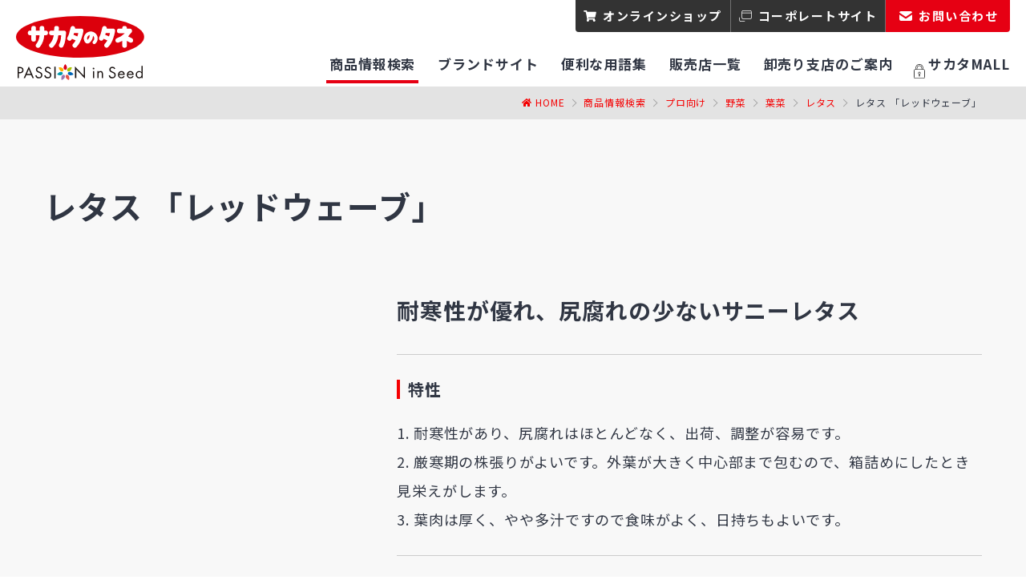

--- FILE ---
content_type: text/html; charset=UTF-8
request_url: https://www.sakataseed.co.jp/product/item/?code=10010402003
body_size: 37607
content:
<!DOCTYPE html>
<html lang="ja">
<head>
<meta charset="UTF-8">
<meta name="viewport" content="width=device-width">
<title>レタス 「レッドウェーブ」｜【サカタのタネ】種・苗・園芸用品の商品情報</title>
<meta name="description" content="国内最大手種苗メーカー【サカタのタネ】のレタス 「レッドウェーブ」について、育て方（栽培環境や管理の方法）、栽培暦や楽しみ方などを詳しくご案内しています。">
<meta name="format-detection" content="telephone=no,email=no,address=no">
<meta property="og:type" content="article">
<meta property="og:site_name" content="【サカタのタネ】種・苗・園芸用品の商品情報">
<meta property="og:title" content="レタス 「レッドウェーブ」｜【サカタのタネ】種・苗・園芸用品の商品情報">
<meta property="og:description" content="国内最大手種苗メーカー【サカタのタネ】のレタス 「レッドウェーブ」について、育て方（栽培環境や管理の方法）、栽培暦や楽しみ方などを詳しくご案内しています。">
<meta property="og:image" content="https://www.sakataseed.co.jp/common/images/ogimage.png">
<meta property="og:url" content="https://www.sakataseed.co.jp/product/item/?code=10010402003">
<link rel="canonical" href="https://www.sakataseed.co.jp/product/item/?code=10010402003">
<link rel="shortcut icon" href="/favicon.ico">
<link rel="apple-touch-icon" href="/apple-touch-icon.png">
<!-- 共通CSS -->
<link rel="stylesheet" href="https://cdnjs.cloudflare.com/ajax/libs/Swiper/9.1.0/swiper-bundle.min.css" integrity="sha512-n/86mxSdfFpsFtq9QYVhRlke9BQ/ZqIaRBe/dboH4l8JwBVitjpCS2HnDfbZnISV5Zq1lKONL/aQDqDQmtY/cA==" crossorigin="anonymous" referrerpolicy="no-referrer" />
<link rel="stylesheet" href="/common/css/common.css?20250616163803">
<link rel="stylesheet" href="/common/css/share.css?20230703213021">
<!-- 個別CSS -->
<link rel="stylesheet" href="/common/css/product-detail.css?20250709161806">
<script type="application/ld+json">
{
  "@context": "http://schema.org",
  "@type": "BreadcrumbList",
  "itemListElement": [
    {
      "@type": "ListItem",
      "position": 1,
      "item": {
        "@id": "https://www.sakataseed.co.jp/",
        "name": "【サカタのタネ】種・苗・園芸用品の商品情報"
      }
    }
    ,
    {
      "@type": "ListItem",
      "position": 2,
      "item": {
        "@id": "https://www.sakataseed.co.jp/product/",
        "name": "商品情報検索"
      }
    }
    ,
    {
      "@type": "ListItem",
      "position": 3,
      "item": {
        "@id": "https://www.sakataseed.co.jp/product/professional/",
        "name": "プロ向け"
      }
    }
    ,
    {
      "@type": "ListItem",
      "position": 4,
      "item": {
        "@id": "https://www.sakataseed.co.jp/product/professional/vegetable/",
        "name": "野菜"
      }
    }
    ,
    {
      "@type": "ListItem",
      "position": 5,
      "item": {
        "@id": "https://www.sakataseed.co.jp/product/professional/vegetable/?category=%E8%91%89%E8%8F%9C",
        "name": "葉菜"
      }
    }
    ,
    {
      "@type": "ListItem",
      "position": 6,
      "item": {
        "@id": "https://www.sakataseed.co.jp/product/professional/vegetable/?category=%E8%91%89%E8%8F%9C&item=%E3%83%AC%E3%82%BF%E3%82%B9",
        "name": "レタス"
      }
    }
    ,
    {
      "@type": "ListItem",
      "position": 7,
      "item": {
        "@id": "https://www.sakataseed.co.jp/product/item/?code=10010402003",
        "name": "レタス 「レッドウェーブ」"
      }
    }
  ]
}
</script>
<!-- Google Tag Manager -->
<script>(function(w,d,s,l,i){w[l]=w[l]||[];w[l].push({'gtm.start':
new Date().getTime(),event:'gtm.js'});var f=d.getElementsByTagName(s)[0],
j=d.createElement(s),dl=l!='dataLayer'?'&l='+l:'';j.async=true;j.src=
'https://www.googletagmanager.com/gtm.js?id='+i+dl;f.parentNode.insertBefore(j,f);
})(window,document,'script','dataLayer','GTM-P6QL6JG');</script>
<!-- End Google Tag Manager -->


</head>
<body>
<!-- Google Tag Manager (noscript) -->
<noscript><iframe src="https://www.googletagmanager.com/ns.html?id=GTM-P6QL6JG"
height="0" width="0" style="display:none;visibility:hidden"></iframe></noscript>
<!-- End Google Tag Manager (noscript) -->

<div class="l-description" id="description">
  <h1 class="l-description-ttl">レタス 「レッドウェーブ」｜タネ（種）・苗・園芸用品なら【サカタのタネ】</h1>
  <p class="l-description-txt01">レタス 「レッドウェーブ」｜「サカタのタネ」 - 花・野菜・ハーブ・農園芸資材に関する豊富な情報を中心に、ガーデニング・家庭菜園を愛好される皆様や農家の皆様のお役に立つ情報を掲載中。</p>
  <p class="l-description-txt02"><a href="https://www.sakataseed.co.jp">種苗メーカー「サカタのタネ」商品総合案内サイト</a>の「レタス 「レッドウェーブ」」をご覧の皆様へ<br>当サイトでは、各商品（花・野菜・ハーブ・農園芸資材）の豊富な情報やオリジナル品種の特性・育て方・栽培方法を調べることができます。また、当社ブランドの最新情報やキャンペーン情報も掲載しております。プロの方から愛好家の方まで、ぜひご活用ください。</p>
  <ul class="l-description-txt03">
    <li><a href="/product/consumer/vegetable/?category=%E8%91%89%E8%8F%9C&item=%E3%83%9B%E3%82%A6%E3%83%AC%E3%83%B3%E3%82%BD%E3%82%A6">ホウレンソウのタネ（種）</a></li>
    <li><a href="/product/consumer/vegetable/?category=葉菜&item=タマネギ">玉ねぎのタネ（種）</a></li>
    <li><a href="/product/item/?code=922505">茎ブロッコリー「スティックセニョール」</a></li>
    <li><a href="/product/item/?code=905630">ミニひまわり</a></li>
    <li><a href="/product/item/?code=906026">朝顔 「西洋系ヘブンリーブルー」</a></li>
    <li><a href="/product/item/?code=920973">千成ひょうたん</a></li>
    <li><a href="/product/item/?code=921103">コリンキー</a></li>
    <li><a href="/product/item/?code=923070">ハーブ 「アーティチョーク」の栽培</a></li>
    <li><a href="/product/item/?code=923076">赤紫蘇の栽培</a></li>
    <li><a href="/product/item/?code=923270">大葉春菊</a></li>
    <li><a href="/product/item/?code=10010807018">オータムポエム（アスパラ菜）の栽培</a></li>
    <li><a href="/product/item/?code=923371">エンツァイ</a></li>
    <li><a href="/product/item/?code=923873">雷帝下仁田ねぎ（ネギ）の栽培</a></li>
    <li><a href="/product/item/?code=927275">グリーンピース栽培</a></li>
    <li><a href="/product/item/?code=20092331900">パンジー よく咲くスミレ シリーズ</a></li>
    <li><a href="/product/item/?code=925017">ミニ大根</a></li>
    <li><a href="/product/item/?code=20055160200">ジニアプロフュージョン</a></li>
    <li><a href="/product/item/?code=907583">ヘリクリサム（帝王貝細工）</a></li>    <li><a href="/product/item/?code=923072">おかひじきの育て方</a></li>
    <li><a href="/product/item/?code=925073">聖護院大根の栽培</a></li>
    <li><a href="/product/item/?code=925371">はつか大根</a></li>
    <li><a href="/product/item/?code=927173">つるなしスナックエンドウ</a></li>
  </ul>
</div>

<div id="wrapper">

<!-- #header -->
<header id="header">
  <div class="header-inner">

    <div class="header-main">

      <div class="header-logo">
        <a href="/" class="header-logo-image">
          <img src="/common/images/common/header_logo.svg" alt="種苗メーカー「サカタのタネ」">
          <span class="header-logo-text"><img src="/common/images/common/header_logo_sub.svg" alt="PASSION in Seed"></span>
        </a>
      </div>

      <p class="header-shop u-sp"><a href="https://sakata-netshop.com/" target="_blank" class="header-links-small type-shop">オンラインショップ</a></p>

      <div class="sp-menu">

        <div id="hamburger"><a href="#"><span class="border-wrapper"><span></span></span><span class="hamburger-menutxt">メニュー</span></a></div>

        <div id="toggle-menu">

          <div class="sp-header">
            <div class="header-logo">
              <a href="/" class="header-logo-image">
                <img src="/common/images/common/header_logo.svg" alt="種苗メーカー「サカタのタネ」">
              </a>
              <div class="header-logo-text"><img src="/common/images/common/header_logo_sub.svg" alt="PASSION in Seed"></div>
            </div>
          </div>

          <div class="header-links">
            <div class="header-links-top">
              <ul class="header-linksWrapper">
                <li>
                  <a href="https://sakata-netshop.com/" target="_blank" class="header-links-small type-shop">オンラインショップ</a>
                </li>
                <li>
                  <a href="https://corporate.sakataseed.co.jp/" target="_blank" class="header-links-small type-product">コーポレートサイト</a>
                </li>
                <li>
                  <a href="https://corporate.sakataseed.co.jp/contact/" target="_blank" class="header-links-small type-contact"><span>お問い合わせ</span></a>
                </li>
              </ul>
            </div>
            <div class="header-links-bottom">
              <ul class="header-globalLink">
                <li>
                  <a href="/product/">
                    <span>商品情報検索</span>
                  </a>
                </li>
                <li>
                  <a href="/special/">
                    <span>ブランドサイト</span>
                  </a>
                </li>
                <li>
                  <a href="/glossary/">
                    <span>便利な用語集</span>
                  </a>
                </li>
                <li>
                  <a href="/shop/">
                    <span>販売店一覧</span>
                  </a>
                </li>
                <li>
                  <a href="/wholesale/">
                    <span>卸売り支店のご案内</span>
                  </a>
                </li>
                <li>
                  <a href="https://sakatamall.net/login/" target="_blank" class="-icon-key">
                    <svg><use xlink:href="/common/images/common/sprite.svg#icon-key-line"></use></svg>
                    <span>サカタMALL</span>
                  </a>
                </li>
              </ul>
            </div>
          </div>
        </div>
      </div>

    </div>

  </div>
  <span id="header-bg"></span>
</header>
<!-- /#header -->

<!-- breadcrumbs -->
<nav class="l-breadcrumbs ">
  <ul class="l-breadcrumbs-list section-inner">
    <li><a href="/">Home</a></li>
    <li><a href="/product/">商品情報検索</a></li>
    <li><a href="/product/professional/">プロ向け</a></li>
    <li><a href="/product/professional/vegetable/">野菜</a></li>
    <li><a href="/product/professional/vegetable/?category=%E8%91%89%E8%8F%9C">葉菜</a></li>
    <li><a href="/product/professional/vegetable/?category=%E8%91%89%E8%8F%9C&item=%E3%83%AC%E3%82%BF%E3%82%B9">レタス</a></li>
    <li>レタス 「レッドウェーブ」</li>
  </ul>
</nav>
<!-- /breadcrumbs -->

<main id="contents">
  <div class="section-inner">
    <div class="p-ttl">
                  <p class="p-ttl-breed">
                                                    </p>
              <p class="p-ttl-main">レタス 「レッドウェーブ」</p>
                                            </div>
  </div>


  <!-- product -->
  <section class="p-product c-section u-pt0">
    <div class="section-inner">

      <div class="p-product-wrapper">

        <!-- data -->
        <div class="p-product-data">

          <div class="p-product-data-swiper">

            <div class="swiper p-product-data-slide">

              <div class="swiper-wrapper">
                                                                                <div class="swiper-slide p-product-data-slide-item">
                        <figure class="p-product-data-slide-img">
                          <img src="https://public-pim-assets.sakatamall.net/reports/owc0-298tBzjrgbezj0wS/x0Kv603xClYTCUo2AUywG/_kP0AQwIbthaq-BJqjceE/objects/ny2sVuQaeMMt7C9TGNAwa?v=1719837828043" alt="" class="u-img-contain">
                        </figure>
                      </div>
                                        
              </div>

              <div class="swiper-pagination"></div>

            </div>

            <button class="swiper-button-prev p-product-data-slide-button-prev">Prev</button>
            <button class="swiper-button-next p-product-data-slide-button-next">Next</button>

          </div>
                          <table class="p-product-data-table">
                                                              <tr>
                        <th>品目</th>
                        <td>レタス</td>
                      </tr>
                                                                  <tr>
                        <th>原産地</th>
                        <td>中近東内陸、小アジア</td>
                      </tr>
                                                                  <tr>
                        <th>科・属名</th>
                        <td>キク科アキノノゲシ属</td>
                      </tr>
                                                                            </table>
            
          <ul class="p-product-data-btns">
            <li>
              <a href="https://sakata-netshop.com/shop/goods/search.aspx?category2=&category4=&keyword=レッドウェーブ&search=search" target="_blank" class="c-btn-round01-red c-shadow">
                <svg class="c-btn-icon">
                  <use xlink:href="/common/images/common/sprite.svg#icon-cart"/>
                </svg>
                <span class="c-btn-txt"><b>オンラインショップで検索する</b></span>
              </a></li>
                          <li>
              <a href="https://faq.sakataseed.co.jp/?site_domain=default" target="_blank" class="c-btn-round01 c-shadow">
                <b class="c-btn-txt">花と野菜のよくある質問FAQ</b>
                <svg class="c-btn-icon-s">
                  <use xlink:href="/common/images/common/sprite.svg#icon-external"/>
                </svg>
              </a></li>
            <li><a href="/ip/" class="c-btn-round01 c-shadow">
                <b class="c-btn-txt">サカタのタネ品種登録最新状況</b>
              </a></li>
          </ul>
        </div>
        <!-- /data -->

        <!-- detail -->
        <div class="p-product-detail">

                                            <p class="p-product-detail-description c-hl02">耐寒性が優れ、尻腐れの少ないサニーレタス</p>
                                                <div class="p-product-detail-item">
                  <h3 class="c-hl06">特性</h3>
                  <p>1. 耐寒性があり、尻腐れはほとんどなく、出荷、調整が容易です。<br />
2. 厳寒期の株張りがよいです。外葉が大きく中心部まで包むので、箱詰めにしたとき見栄えがします。<br />
3. 葉肉は厚く、やや多汁ですので食味がよく、日持ちもよいです。</p>
                </div>
                                                <div class="p-product-detail-item">
                  <h3 class="c-hl06">適応性</h3>
                  <p>温暖地・暖地の冬春どり作型に適します。土壌はとくに選びませんが、酸性土壌では生育が悪くなるので注意します。</p>
                </div>
                                                                      <div class="p-product-detail-item">
                    <h3 class="c-hl06">育苗・育苗管理</h3>
                    <p>セル、ペーパーポット、ソイルブロックなどを用いて育苗します。<br />
発芽ぞろいまでは乾燥に十分注意し、一斉発芽させます。レタス類の発芽最適温度は18～20℃なので、低温期は温床線などで加温し、高温期は寒冷紗やヨシズなどで気温を下げるとよいです。<br />
ビニルハウスなどでの育苗は高温になりやすく、軟弱徒長ぎみとなるので、十分換気して20～22℃の温度を目標とします。低温期の定植では苗を十分に順化させ、活着不良や生育の遅れにつながらないようにします。また、老化苗は活着や生育に影響があるので若苗で定植します。</p>
                  </div>
                                                                          <div class="p-product-detail-item">
                    <h3 class="c-hl06">定植準備</h3>
                    <p>水田圃場は早めに排水を行い、乾燥させておきます。10ａ当たり完熟堆肥2,000kg以上、苦土石灰を90～100㎏を全面に散布し、深く耕起しておきます。施肥量は作型、前作や土地の肥沃度により加減を必要としますが、10a当たり成分量で窒素25㎏、リン酸20㎏、カリ25㎏を標準とし、年内どりはやや少なめにし、普通は定植の２週間前に全量元肥にして施します。</p>
                  </div>
                                                                          <div class="p-product-detail-item">
                    <h3 class="c-hl06">収穫</h3>
                    <p>収穫の目安は草丈23㎝、重さ300ｇとし、収穫後は速やかに作業室か日陰のところに運び、下葉や枯れ葉を除去して調整、出荷します。</p>
                  </div>
                                                                                                                                                                                                                                                                                                                                      <div class="p-product-detail-item">
                <h3 class="c-hl06">作型図</h3>
                                      <figure class="p-product-detail-item-img">
                      <img src="https://public-pim-assets.sakatamall.net/reports/owc0-298tBzjrgbezj0wS/x0Kv603xClYTCUo2AUywG/_kP0AQwIbthaq-BJqjceE/objects/h7-Rjda_Shfjk4Ihe2rLz?v=1719837827567" width="720" height="198" alt="">
                    </figure>
                                </div>
                        
                                            <div class="p-product-detail-item">
                  <h3 class="c-hl06">同じ品目の他の商品</h3>
                  <ul class="p-other-list c-list-red">
                                              <li>
                          <a href="/product/item/?code=10010401006">レタス 「フリフリッカー」</a>
                        </li>
                                              <li>
                          <a href="/product/item/?code=10010401004">レタス 「オーディブル」</a>
                        </li>
                                              <li>
                          <a href="/product/item/?code=10010401010">レタス 「ツインセット」</a>
                        </li>
                                              <li>
                          <a href="/product/item/?code=10010401011">レタス 「インターセプト」</a>
                        </li>
                                              <li>
                          <a href="/product/item/?code=10010401008">レタス 「パワースイープ」</a>
                        </li>
                                              <li>
                          <a href="/product/item/?code=10010401013">レタス 「ブルラッシュ」</a>
                        </li>
                                              <li>
                          <a href="/product/item/?code=10010401014">レタス 「ペネトレイト」</a>
                        </li>
                                              <li>
                          <a href="/product/item/?code=10010403003">レタス 「リバーグリーン」</a>
                        </li>
                                              <li>
                          <a href="/product/item/?code=10010402004">レタス 「にしなべに」</a>
                        </li>
                                              <li>
                          <a href="/product/item/?code=10010402013">レタス 「グリーンウォール」</a>
                        </li>
                                              <li>
                          <a href="/product/item/?code=10010402009">レタス 「レッドループ」</a>
                        </li>
                                              <li>
                          <a href="/product/item/?code=10010402010">レタス 「バイシクル」</a>
                        </li>
                                              <li>
                          <a href="/product/item/?code=10010402007">レタス 「オーバーヘッド」</a>
                        </li>
                                              <li>
                          <a href="/product/item/?code=10010402008">レタス 「グリーンループ」</a>
                        </li>
                                              <li>
                          <a href="/product/item/?code=10010402012">レタス 「レッドフィード」</a>
                        </li>
                                              <li>
                          <a href="/product/item/?code=100002189">レタス 「ターンオーバー」</a>
                        </li>
                                        </ul>
                </div>
                                    </div>
        <!-- /detail -->

        <!-- modal -->
        <div class="p-product-modal">

          <div class="p-product-modal-swiper">

            <div class="swiper p-product-modal-slide">

              <div class="swiper-wrapper">
                                                                                <div class="swiper-slide p-product-modal-slide-item">
                        <figure class="p-product-modal-slide-img">
                          <img src="https://public-pim-assets.sakatamall.net/reports/owc0-298tBzjrgbezj0wS/x0Kv603xClYTCUo2AUywG/_kP0AQwIbthaq-BJqjceE/objects/ny2sVuQaeMMt7C9TGNAwa?v=1719837828043" alt="" class="u-img-contain">
                        </figure>
                      </div>
                                        
              </div>

            </div>

            <button class="swiper-button-prev p-product-modal-slide-button-prev">Prev</button>
            <button class="swiper-button-next p-product-modal-slide-button-next">Next</button>

          </div>

          <button class="p-product-modal-close"></button>

        </div>
        <!-- /modal -->

      </div>

    </div>
  </section>
  <!-- /product -->

<!-- search プロ向け -->
<section class="c-search c-section u-pt0">
  <div class="section-inner">
<!-- test -->
    <div class="c-search-wrapper-brown">

      <div class="c-search-product">
        <form method="get" action="/product/result/">
        <h2 class="c-hl04">商品名から探す</h2>
        <dl class="c-search-product-target">
          <dt>検索対象：</dt>
          <dd><input type="radio" name="attr" value="プロ" id="pro" class="c-search-product-target-radio" checked><label for="pro">プロ向け商品</label></dd>
          <dd><input type="radio" name="attr" value="愛好家" id="con" class="c-search-product-target-radio"><label for="con">愛好家向け商品</label></dd>
        </dl>
        <div class="c-search-product-box">
          <p class="c-search-product-box-txt">
            <svg class="c-btn-icon"><use xlink:href="/common/images/common/sprite.svg#icon-search"/></svg>
            <input type="text" name="search" class="c-search-product-box-input" placeholder="フリーワードで探す">
          </p>
          <p class="c-search-product-box-btns"><button type="submit" class="c-search-product-box-btn">検索</button></p>
        </div>
        </form>
      </div>

      <div class="c-search-category02">

        <div class="c-search-category02-attr">

          <h2 class="c-hl04">カテゴリから探す（プロ向け）</h2>

          <p class="c-search-category02-change"><a href="/product/consumer/">愛好家向けメニューに切り替える</a></p>

          <div class="c-search-category02-list">

            <div class="c-search-category02-item c-search-category02-item-flower">
              <div class="c-search-category02-item-hl">
                <h3 class="c-hl06">花</h3>
                <p class="c-search-category02-item-link-list"><a href="/product/professional/flower/">品目一覧</a></p>
              </div>
              <div class="c-search-category02-item-flower-list">
                <ul class="c-search-category02-item-flower-list-item">
                  <li><a href="/product/professional/flower/?category=%E3%82%A2">ア</a></li>
                  <li><a href="/product/professional/flower/?category=%E3%82%A4" class="is-disabled">イ</a></li>
                  <li><a href="/product/professional/flower/?category=%E3%82%A6" class="is-disabled">ウ</a></li>
                  <li><a href="/product/professional/flower/?category=%E3%82%A8" class="is-disabled">エ</a></li>
                  <li><a href="/product/professional/flower/?category=%E3%82%AA" class="is-disabled">オ</a></li>
                </ul>
                <ul class="c-search-category02-item-flower-list-item">
                  <li><a href="/product/professional/flower/?category=%E3%82%AB">カ</a></li>
                  <li><a href="/product/professional/flower/?category=%E3%82%AD">キ</a></li>
                  <li><a href="/product/professional/flower/?category=%E3%82%AF">ク</a></li>
                  <li><a href="/product/professional/flower/?category=%E3%82%B1">ケ</a></li>
                  <li><a href="/product/professional/flower/?category=%E3%82%B3">コ</a></li>
                </ul>
                <ul class="c-search-category02-item-flower-list-item">
                  <li><a href="/product/professional/flower/?category=%E3%82%B5">サ</a></li>
                  <li><a href="/product/professional/flower/?category=%E3%82%B7">シ</a></li>
                  <li><a href="/product/professional/flower/?category=%E3%82%B9" class="is-disabled">ス</a></li>
                  <li><a href="/product/professional/flower/?category=%E3%82%BB">セ</a></li>
                  <li><a href="/product/professional/flower/?category=%E3%82%BD" class="is-disabled">ソ</a></li>
                </ul>
                <ul class="c-search-category02-item-flower-list-item">
                  <li><a href="/product/professional/flower/?category=%E3%82%BF">タ</a></li>
                  <li><a href="/product/professional/flower/?category=%E3%83%81" class="is-disabled">チ</a></li>
                  <li><a href="/product/professional/flower/?category=%E3%83%84" class="is-disabled">ツ</a></li>
                  <li><a href="/product/professional/flower/?category=%E3%83%86">テ</a></li>
                  <li><a href="/product/professional/flower/?category=%E3%83%88">ト</a></li>
                </ul>
                <ul class="c-search-category02-item-flower-list-item">
                  <li><a href="/product/professional/flower/?category=%E3%83%8A" class="is-disabled">ナ</a></li>
                  <li><a href="/product/professional/flower/?category=%E3%83%8B">ニ</a></li>
                  <li><a href="/product/professional/flower/?category=%E3%83%8C" class="is-disabled">ヌ</a></li>
                  <li><a href="/product/professional/flower/?category=%E3%83%8D">ネ</a></li>
                  <li><a href="/product/professional/flower/?category=%E3%83%8E" class="is-disabled">ノ</a></li>
                </ul>
                <ul class="c-search-category02-item-flower-list-item">
                  <li><a href="/product/professional/flower/?category=%E3%83%8F">ハ</a></li>
                  <li><a href="/product/professional/flower/?category=%E3%83%92">ヒ</a></li>
                  <li><a href="/product/professional/flower/?category=%E3%83%95">フ</a></li>
                  <li><a href="/product/professional/flower/?category=%E3%83%98">ヘ</a></li>
                  <li><a href="/product/professional/flower/?category=%E3%83%9B" class="is-disabled">ホ</a></li>
                </ul>
                <ul class="c-search-category02-item-flower-list-item">
                  <li><a href="/product/professional/flower/?category=%E3%83%9E">マ</a></li>
                  <li><a href="/product/professional/flower/?category=%E3%83%9F">ミ</a></li>
                  <li><a href="/product/professional/flower/?category=%E3%83%A0" class="is-disabled">ム</a></li>
                  <li><a href="/product/professional/flower/?category=%E3%83%A1" class="is-disabled">メ</a></li>
                  <li><a href="/product/professional/flower/?category=%E3%83%A2" class="is-disabled">モ</a></li>
                </ul>
                <ul class="c-search-category02-item-flower-list-item">
                  <li><a href="/product/professional/flower/?category=%E3%83%A4" class="is-disabled">ヤ</a></li>
                  <li><a href="/product/professional/flower/?category=%E3%83%A6" class="is-disabled">ユ</a></li>
                  <li><a href="/product/professional/flower/?category=%E3%83%A8" class="is-disabled">ヨ</a></li>
                </ul>
                <ul class="c-search-category02-item-flower-list-item">
                  <li><a href="/product/professional/flower/?category=%E3%83%A9" class="is-disabled">ラ</a></li>
                  <li><a href="/product/professional/flower/?category=%E3%83%AA" class="is-disabled">リ</a></li>
                  <li><a href="/product/professional/flower/?category=%E3%83%AB">ル</a></li>
                  <li><a href="/product/professional/flower/?category=%E3%83%AC" class="is-disabled">レ</a></li>
                  <li><a href="/product/professional/flower/?category=%E3%83%AD" class="is-disabled">ロ</a></li>
                </ul>
                <ul class="c-search-category02-item-flower-list-item">
                  <li><a href="/product/professional/flower/?category=%E3%83%AF">ワ</a></li>
                </ul>
              </div>
            </div>

            <div class="c-search-category02-item c-search-category02-item-vegetable">
              <div class="c-search-category02-item-hl">
                <h3 class="c-hl06">野菜</h3>
                <p class="c-search-category02-item-link-list"><a href="/product/professional/vegetable/">品目一覧</a></p>
              </div>
              <ul class="c-list-red u-mt0">
                                <li><a href="/product/professional/vegetable/?category=%E8%91%89%E8%8F%9C">葉菜</a></li>
                                <li><a href="/product/professional/vegetable/?category=%E6%A0%B9%E8%8F%9C">根菜</a></li>
                                <li><a href="/product/professional/vegetable/?category=%E6%9E%9C%E8%8F%9C">果菜</a></li>
                                <li><a href="/product/professional/vegetable/?category=%E8%B1%86%E9%A1%9E">豆類</a></li>
                              </ul>
            </div>

          </div>

        </div>

        <div class="c-search-category02-item-material">

          <div class="c-search-category02-item">
            <div class="c-search-category02-item-hl">
              <h3 class="c-hl06">資材</h3>
              <p class="c-search-category02-item-link-list"><a href="/product/material/">品目一覧</a></p>
            </div>
            <ul class="c-list-red u-mt0">
                            <li><a href="/product/material/?category=%E8%A2%AB%E8%A6%86%E8%B3%87%E6%9D%90">被覆資材</a></li>
                            <li><a href="/product/material/?category=%E3%83%8D%E3%83%83%E3%83%88%E9%A1%9E%E3%83%BB%E4%B8%8D%E7%B9%94%E5%B8%83">ネット類・不織布</a></li>
                            <li><a href="/product/material/?category=%E6%94%AF%E6%9F%B1%E3%83%BB%E7%B5%90%E6%9D%9F%E3%83%BB%E5%8C%85%E8%A3%85">支柱・結束・包装</a></li>
                            <li><a href="/product/material/?category=%E8%BE%B2%E5%9C%92%E8%8A%B8%E6%A9%9F%E5%99%A8">農園芸機器</a></li>
                            <li><a href="/product/material/?category=%E8%BE%B2%E5%9C%92%E8%8A%B8%E7%94%A8%E5%85%B7">農園芸用具</a></li>
                            <li><a href="/product/material/?category=%E8%BE%B2%E5%9C%92%E8%8A%B8%E7%94%A8%E5%93%81">農園芸用品</a></li>
                            <li><a href="/product/material/?category=%E8%BE%B2%E8%96%AC%E3%83%BB%E5%BF%8C%E9%81%BF%E7%94%A8%E5%93%81">農薬・忌避用品</a></li>
                            <li><a href="/product/material/?category=%E8%BE%B2%E5%9C%92%E8%8A%B8%E8%82%A5%E6%96%99">農園芸肥料</a></li>
                            <li><a href="/product/material/?category=%E8%BE%B2%E5%9C%92%E8%8A%B8%E7%94%A8%E5%9C%9F">農園芸用土</a></li>
                            <li><a href="/product/material/?category=%E6%95%A3%E6%B0%B4%E7%94%A8%E5%93%81">散水用品</a></li>
                          </ul>
          </div>

        </div>

      </div>

    </div>

  </div>
</section>
<!-- /search プロ向け -->

</main>
<!-- /#contents -->

<!-- #footer --->
<footer id="footer">
  <a href="#" id="pageTop"><span>PAGE TOP</span></a>
  <div class="footer-sitemap">
    <div class="inner">

      <div class="footer-sns-links sns-links">
        <a href="https://www.facebook.com/profile.php?id=100063967693335" target="_blank" class="sns-button"><img src="/common/images/common/ic_facebook.svg" alt="サカタのタネ公式Facebook"></a>
        <a href="https://twitter.com/sakatanotane_jp" target="_blank" class="sns-button"><img src="/common/images/common/ic_twitter.png" alt="サカタのタネ公式Twitter"></a>
        <a href="https://lin.ee/ya0vgmK" target="_blank" class="sns-button"><img src="/common/images/common/ic_line.svg" alt="サカタのタネオンラインショップ"></a>
        <a href="https://www.youtube.com/user/SakataSeedmovie" target="_blank" class="sns-button"><img src="/common/images/common/ic_youtube.svg" alt="サカタのタネ公式YouTube"></a>
        <a href="https://www.instagram.com/seedfun_sakata" target="_blank" class="sns-button"><img src="/common/images/common/ic_instagram.svg" alt="サカタのタネ公式Instagram"></a>
      </div>

      <ul class="footer-list">
        <li><a href="/product/">商品情報検索</a></li>
        <li><a href="/special/">ブランドサイト</a></li>
        <li><a href="/glossary/">便利な用語集</a></li>
        <li><a href="/shop/">販売店一覧</a></li>
        <li><a href="/wholesale/">卸売り支店のご案内</a></li>
      </ul>

      <ul class="footer-contact-links">
        <li><a href="https://sakata-netshop.com/" target="_blank" class="footer-contact-link-shop">オンラインショップ</a></li>
        <li><a href="https://corporate.sakataseed.co.jp/contact/" target="_blank" class="footer-contact-link-contact">お問い合わせ</a></li>
      </ul>

      <ul class="footer-subList">
        <li><a href="https://corporate.sakataseed.co.jp/company/" target="_blank">企業情報</a></li>
        <li><a href="/sitemap/">サイトマップ</a></li>
        <li><a href="https://corporate.sakataseed.co.jp/terms-of-use.html" target="_blank">ご利用規約</a></li>
        <li><a href="https://corporate.sakataseed.co.jp/privacy-policy.html" target="_blank">プライバシーポリシー</a></li>
        <li><a href="https://corporate.sakataseed.co.jp/social-media-policy.html" target="_blank">ソーシャルメディアポリシー</a></li>
        <li><a href="/guide/">ご利用条件/推奨環境</a></li>
      </ul>

    </div>
  </div>

  <div class="footer-information">
    <p class="footer-address">〒224-0041<br>神奈川県横浜市都筑区仲町台2-7-1<br>045-945-8800（代表）</p>
    <div class="footer-copyright">&copy; SAKATA SEED CORPORATION 1993-2026</div>
    <div class="footer-description"></div>
  </div>
</footer>
<!-- /#footer --->

</div>
<!-- /#wrapper -->

<!-- 共通JS -->
<script src="/common/js/jquery-3.5.1.min.js" defer></script>
<script src="https://cdnjs.cloudflare.com/ajax/libs/Swiper/9.1.0/swiper-bundle.min.js" integrity="sha512-sR63/L3Slqn0OWMMafv7gmRGxkYJOcfgdN3jznwea9NYiett6R+cGdZ0t0TRHeH1gZogMyLE1oQpQ0Lc6ULKbg==" crossorigin="anonymous" referrerpolicy="no-referrer"></script>
<script src="https://cdnjs.cloudflare.com/ajax/libs/jquery.matchHeight/0.7.2/jquery.matchHeight-min.js" integrity="sha512-/bOVV1DV1AQXcypckRwsR9ThoCj7FqTV2/0Bm79bL3YSyLkVideFLE3MIZkq1u5t28ke1c0n31WYCOrO01dsUg==" crossorigin="anonymous" defer></script>
<script src="/common/js/common.js?20230703213027" defer></script>
<script src="/common/js/share.js?20230603193447" defer></script>
<!-- 個別JS -->
<script src="/common/js/product-detail.js?20250709161821" defer></script>
</body>
</html>

--- FILE ---
content_type: text/css
request_url: https://www.sakataseed.co.jp/common/css/common.css?20250616163803
body_size: 40201
content:
@charset "UTF-8";

/*デザインスタイルファイル*/

/*
  Basic Setting
*/

/* base --------------------------------------------------------------------- */
@import url("https://fonts.googleapis.com/css2?family=Noto+Sans+JP:wght@400;500;700&family=Roboto:wght@500;700&family=Noto+Serif+JP:wght@400;600&display=swap");
html {
  box-sizing: border-box;
  font-size: 62.5%;
  margin: 0;
  padding: 0;
}
html.is-menuOpen {
  height: 100%;
  overflow-x: auto;
  overflow-y: scroll;
}
html.is-menuOpen body {
  height: 100%;
  position: fixed;
  width: 100%;
}
body {
  color: #303643;
  font-family: "Noto Sans JP", Meiryo, "メイリオ", "Hiragino Kaku Gothic ProN", Verdana, Arial, Helvetica, sans-serif;
  font-size: 1.8rem;
  font-weight: 400;
  letter-spacing: 0.05em;
  line-height: 2;
  margin: 0;
  overflow-wrap: break-word;
  padding: 0;
  -webkit-text-size-adjust: 100%;
  word-break: break-word;
  word-wrap: break-word;
}
@media print and (max-width: 499px), screen and (max-width: 767px) {
  body {
    font-size: 1.4rem;
    line-height: 1.5;
  }
}
@media print {
  body {
    font-size: 1.5rem;
  }
}
*,*::before,*::after {
  box-sizing: inherit;
}
button,input,select,textarea {
  -webkit-appearance: none;
  -moz-appearance: none;
  appearance: none;
  background-color: transparent;
  border: none;
  border-radius: none;
  font-family: inherit;
  font-size: inherit;
  margin: 0;
  padding: 0;
}
button:focus,input:focus,select:focus,textarea:focus {
  outline: #666 dotted 1px;
}
button {
  cursor: pointer;
}
button:active,button:focus,button:active > span,button:focus > span {
  position: relative;
}
img {
  max-width: 100%;
  vertical-align: top;
  height: auto;
}
a {
  color: inherit;
  text-decoration: underline;
  text-underline-position: under;
}
a:hover {
  text-decoration: none;
}
/*p a[target="_blank"]::after {
  background-image: url(/common/images/common/ic_window_r.svg);
  background-repeat: no-repeat;
  background-size: contain;
  content: "";
  display: inline-block;
  height: 17px;
  margin-left: 4px;
  vertical-align: -1px;
  width: 24px;
}*/
p {
  margin: 0;
}
ul,ol {
  margin: 0;
  padding: 0;
}
li {
  list-style-type: none;
}
dl,dt,dd {
  margin: 0;
  padding: 0;
}
figure {
  margin: 0;
  padding: 0;
}
hr {
  border: none;
  border-bottom: #e6e6e6 1px solid;
  margin-bottom: 90px;
}
@media print and (max-width: 499px), screen and (max-width: 767px) {
  hr {
    margin-bottom: 40px;
  }
}
hr.margin-utility {
  border-bottom-color: transparent;
}
hr.margin-utility-h2 {
  margin-bottom: 56px;
}
@media print and (max-width: 499px), screen and (max-width: 767px) {
  hr.margin-utility-h2 {
    margin-bottom: 44px;
  }
}
hr.margin-utility-h3 {
  margin-bottom: 48px;
}
@media print and (max-width: 499px), screen and (max-width: 767px) {
  hr.margin-utility-h3 {
    margin-bottom: 38px;
  }
}
hr.margin-utility-h4 {
  margin-bottom: 40px;
}
@media print and (max-width: 499px), screen and (max-width: 767px) {
  hr.margin-utility-h4 {
    margin-bottom: 32px;
  }
}
hr.margin-utility-h5 {
  margin-bottom: 32px;
}
@media print and (max-width: 499px), screen and (max-width: 767px) {
  hr.margin-utility-h5 {
    margin-bottom: 26px;
  }
}
video {
  cursor: pointer;
  display: block;
  height: 100%;
  margin: 0 auto;
  max-width: 800px;
  width: 100%;
}

/*
  Components
*/

/* buttons ------------------------------------------------------------------ */
.sns-button {
  transition: opacity 0.2s ease-in-out, color 0.2s ease-in-out;
}
.sns-button:hover {
  opacity: 0.5;
}
.sns-links {
  -webkit-align-items: center;
  align-items: center;
  display: -webkit-flex;
  display: flex;
  margin-left: -8px;
  margin-right: -8px;
}
.sns-links > a {
  -webkit-align-content: center;
  align-content: center;
  display: -webkit-flex;
  display: flex;
  margin: 0 8px;
}
.sns-links img {
  vertical-align: middle;
}

/*
  Layouts
*/

/* wrapper ------------------------------------------------------------------ */
#wrapper {
  overflow: hidden;
}
@media print {
  #wrapper {
    overflow: visible;
  }
}

/* header ------------------------------------------------------------------- */
#header {
  display: -webkit-flex;
  display: flex;
}
.header-main {
  display: -webkit-flex;
  display: flex;
  -webkit-justify-content: space-between;
  justify-content: space-between;
  margin: 0 auto;
  max-width: 1260px;
  min-height: 57px;
  width: 100%;
}
@media print and (min-width: 500px), screen and (min-width: 1025px) {
  .header-main {
    min-height: 108px;
  }
}
.header-inner {
  background-color: #fff;
  display: -webkit-flex;
  display: flex;
  padding-left: 20px;
  padding-right: 20px;
  width: 100%;
}
@media print and (min-width: 500px), screen and (min-width: 1025px) {
  .header-inner {
    position: relative;
    z-index: 200;
  }
}
.header-logo {
  -webkit-flex: 0 0 auto;
  flex: 0 0 auto;
  margin: 16px 0 0;
  font-size: 1rem;
  line-height: 1;
}
@media print and (min-width: 500px), screen and (min-width: 1025px) {
  .header-logo {
    margin-top: 20px;
  }
}
.header-logo-image {
  display: block;
  height: 52px;
}
@media print and (max-width: 499px), screen and (max-width: 1024px) {
  .header-logo-image {
    height: 25px;
  }
}
.header-logo-image img {
  height: 100%;
}
.header-logo-text {
  display: block;
  height: 20px;
  margin-top: 8px;
  text-align: center;
}
@media print and (max-width: 499px), screen and (max-width: 1024px) {
  .header-logo-text {
    display: none;
  }
}
.header-logo-text img {
  height: 100%;
}

.header-shop {
  margin-top: 14px;
  box-sizing: border-box;
  margin-left: auto;
  position: relative;
  z-index: 100;
}
.header-shop .header-links-small {
  height: auto;
  padding: .5em .8em;
  letter-spacing: 0;
  border-radius: 5px;
  font-size: 11px;
}

.header-links {
  -webkit-align-items: flex-end;
  align-items: flex-end;
  display: -webkit-flex;
  display: flex;
  -webkit-flex: 1 1 auto;
  flex: 1 1 auto;
  -webkit-flex-direction: column;
  flex-direction: column;
}
@media print and (min-width: 500px), screen and (min-width: 1025px) {
  .header-links {
    height: 100%;
    -webkit-justify-content: space-between;
    justify-content: space-between;
    margin-left: 20px;
    margin-right: -14px;
  }
}
@media print and (max-width: 499px), screen and (max-width: 1024px) {
  .header-links {
    -webkit-align-items: stretch;
    align-items: stretch;
  }
}
@media print {
  .header-links {
    display: none;
  }
}
.header-globalLink {
  display: -webkit-flex;
  display: flex;
  list-style: none;
  margin: 0;
  padding: 0;
}
@media print and (max-width: 499px), screen and (max-width: 1024px) {
  .header-globalLink {
    -webkit-flex-direction: column;
    flex-direction: column;
  }
}
@media print and (max-width: 499px), screen and (max-width: 1024px) {
  .header-globalLink > li {
    border-bottom: 1px solid #e6e6e6;
  }
  .header-globalLink > li.home {
    display: none;
  }
}
.header-globalLink > li > a {
  color: inherit;
  display: inline-block;
  font-size: 1.7rem;
  font-weight: bold;
  line-height: 1;
  margin: 0;
  padding: 12px 14px 20px;
  position: relative;
  text-decoration: none;
  transition: color 0.2s ease-in-out;
}
@media print and (max-width: 499px), screen and (max-width: 1220px) {
  .header-globalLink > li > a {
    font-size: 1.4vw;
    padding-left: 0.8vw;
    padding-right: 0.8vw;
  }
}
@media print and (max-width: 499px), screen and (max-width: 1024px) {
  .header-globalLink > li > a {
    display: block;
    font-size: 1.5rem;
    padding: 0;
    padding: 20px;
    transition: background-color 0.2s ease-in-out;
  }
}
@media print and (max-width: 499px), screen and (max-width: 1024px) {
  .header-globalLink > li > a.has-child {
    padding-right: 50px;
  }
}
.header-globalLink > li > a.has-child::before {
  background-color: #e60013;
  content: "";
  position: absolute;
  transition: -webkit-transform 0.2s ease-in-out;
  transition: transform 0.2s ease-in-out;
  transition: transform 0.2s ease-in-out, -webkit-transform 0.2s ease-in-out;
}
@media print and (max-width: 499px), screen and (max-width: 1024px) {
  .header-globalLink > li > a.has-child::before {
    height: 2px;
    right: 20px;
    top: calc(50% - 1px);
    width: 15px;
  }
}
.header-globalLink > li > a.has-child::after {
  background-color: #e60013;
  content: "";
  position: absolute;
  transition: -webkit-transform 0.2s ease-in-out;
  transition: transform 0.2s ease-in-out;
  transition: transform 0.2s ease-in-out, -webkit-transform 0.2s ease-in-out;
}
@media print and (max-width: 499px), screen and (max-width: 1024px) {
  .header-globalLink > li > a.has-child::after {
    height: 2px;
    right: 20px;
    top: calc(50% - 1px);
    -webkit-transform: rotate(90deg);
    transform: rotate(90deg);
    width: 15px;
  }
}
@media print and (min-width: 500px), screen and (min-width: 1025px) {
  .header-globalLink > li > a.has-child.is-open {
    background-color: #f4f4f4;
  }
}
@media print and (max-width: 499px), screen and (max-width: 1024px) {
  .header-globalLink > li > a.has-child.is-open::after {
    -webkit-transform: rotate(0deg);
    transform: rotate(0deg);
  }
}
.header-globalLink > li > a.has-child.is-parent::before {
  opacity: 1;
}
@media print and (min-width: 500px), screen and (min-width: 1025px) {
  .header-globalLink > li > a:hover::before,
  .header-globalLink > li > a.is-actv::before {
    -webkit-transform: scale(1, 1);
    transform: scale(1, 1);
  }
}
.header-globalLink > li > a[target="_blank"]::after {
  background-image: url(/common/images/common/ic_window_b.svg);
  background-repeat: no-repeat;
  background-size: contain;
  content: "";
  display: inline-block;
  height: 13px;
  margin-left: 0.1em;
  vertical-align: -2px;
  width: 15px;
}
@media print and (min-width: 500px), screen and (min-width: 1025px) {
  .header-globalLink > li > a.is-current::before {
    -webkit-transform: scale(1, 1);
    transform: scale(1, 1);
  }
}
@media print and (min-width: 500px), screen and (min-width: 1025px) {
  .header-globalLink > li > a::before {
    background-color: #e60013;
    bottom: 4px;
    content: "";
    display: block;
    height: 4px;
    left: 10px;
    position: absolute;
    -webkit-transform: scale(0, 1);
    transform: scale(0, 1);
    transition: -webkit-transform 0.2s ease-in-out;
    transition: transform 0.2s ease-in-out;
    transition: transform 0.2s ease-in-out, -webkit-transform 0.2s ease-in-out;
    width: calc(100% - 20px);
  }
}
.header-globalLink > li > a.-icon-key {
  padding-left: 30px;
}
.header-globalLink > li > a.-icon-key:after {
  content: none;
}
.header-globalLink > li > a.-icon-key svg {
  width: 18px;
  height: 18px;
  position: absolute;
  top: 42%;
  left: 10px;
  translate: 0 -50%;
}
@media print and (max-width: 499px), screen and (max-width: 1024px) {
  .header-globalLink > li > a.-icon-key {
    padding-left: 40px;
  }
  .header-globalLink > li > a.-icon-key svg {
    left: 20px;
    top: 50%;
  }
}

.header-globalLink-child {
  display: none;
}
@media print and (min-width: 500px), screen and (min-width: 1025px) {
  .header-globalLink-child {
    background-color: #f4f4f4;
    left: 0;
    padding-left: 20px;
    padding-right: 20px;
    position: absolute;
    right: 0;
    top: 100%;
    z-index: 5;
  }
}
@media print and (max-width: 499px), screen and (max-width: 1024px) {
  .header-globalLink-child {
    border-top: 1px solid #e6e6e6;
  }
}
@media print and (min-width: 500px), screen and (min-width: 1025px) {
  .header-globalLink-child .inner {
    margin: 0 auto;
    max-width: 1260px;
    min-height: 240px;
    padding: 56px 0 56px;
  }
}
@media print and (max-width: 499px), screen and (max-width: 1024px) {
  .header-globalLink-child .inner {
    padding: 20px;
  }
}
@media print and (min-width: 500px), screen and (min-width: 1025px) {
  .header-globalLink-child .child-grid {
    display: -webkit-flex;
    display: flex;
    -webkit-flex-direction: row-reverse;
    flex-direction: row-reverse;
    position: relative;
  }
  .header-globalLink-child .child-grid .child-list {
    width: auto;
  }
}
.header-globalLink-child .child-grid .list {
  -webkit-flex: 1 1 auto;
  flex: 1 1 auto;
  min-height: 1%;
  min-width: 1%;
}
@media print and (min-width: 500px), screen and (min-width: 1025px) {
  .header-globalLink-child .child-grid .list {
    -webkit-align-items: flex-start;
    align-items: flex-start;
    display: -webkit-flex;
    display: flex;
    -webkit-justify-content: space-between;
    justify-content: space-between;
  }
}
.header-globalLink-child .child-grid .image {
  -webkit-flex: 0 0 auto;
  flex: 0 0 auto;
  margin-right: 50px;
  min-height: 1%;
  min-width: 1%;
}
@media print and (max-width: 499px), screen and (max-width: 1024px) {
  .header-globalLink-child .child-grid .image {
    display: none;
  }
}
.header-globalLink-child .child-list {
  list-style: none;
  margin: 0;
  padding: 0;
}
@media print and (min-width: 500px), screen and (min-width: 1025px) {
  .header-globalLink-child .child-list {
    display: -webkit-flex;
    display: flex;
    -webkit-flex: 1 1 auto;
    flex: 1 1 auto;
    -webkit-flex-wrap: wrap;
    flex-wrap: wrap;
    font-size: 1.6rem;
    margin-bottom: -24px;
    margin-left: 40px;
    max-width: 980px;
  }
}
@media print and (max-width: 499px), screen and (max-width: 1024px) {
  .header-globalLink-child .child-list {
    font-size: 1.4rem;
  }
}
.header-globalLink-child .child-list > li {
  margin-left: -10px;
  margin-right: -10px;
  padding: 0;
}
@media print and (min-width: 500px), screen and (min-width: 1025px) {
  .header-globalLink-child .child-list > li {
    margin-bottom: 24px;
    margin-left: 10px;
    margin-right: 10px;
    width: calc(100%/4 - 20px);
  }
}
@media print and (max-width: 499px), screen and (max-width: 1024px) {
  .header-globalLink-child .child-list > li {
    margin-bottom: 12px;
  }
  .header-globalLink-child .child-list > li:last-child {
    margin-bottom: 0;
  }
}
.header-globalLink-child .child-list > li > a {
  color: inherit;
  display: block;
  position: relative;
  text-decoration: none;
}
@media print and (min-width: 500px), screen and (min-width: 1025px) {
  .header-globalLink-child .child-list > li > a {
    padding-left: 19px;
  }
}
@media print and (max-width: 499px), screen and (max-width: 1024px) {
  .header-globalLink-child .child-list > li > a {
    padding-left: 16px;
  }
}
.header-globalLink-child .child-list > li > a::before {
  border-color: #e60013;
  border-style: solid;
  border-width: 2px 2px 0 0;
  content: "";
  display: block;
  -webkit-flex-shrink: 0;
  flex-shrink: 0;
  left: 0;
  margin-right: 8px;
  position: absolute;
  -webkit-transform: rotate(45deg);
  transform: rotate(45deg);
  -webkit-transform-origin: center center;
  transform-origin: center center;
}
@media print and (min-width: 500px), screen and (min-width: 1025px) {
  .header-globalLink-child .child-list > li > a::before {
    height: 11px;
    top: 10px;
    width: 11px;
  }
}
@media print and (max-width: 499px), screen and (max-width: 1024px) {
  .header-globalLink-child .child-list > li > a::before {
    height: 8px;
    top: 12px;
    width: 8px;
  }
}
@media print and (max-width: 499px), screen and (max-width: 767px) {
  .header-globalLink-child .child-list > li > a::before {
    top: 7px;
  }
}
.header-globalLink-child .child-list > li > a:hover {
  text-decoration: underline;
}
@media print and (max-width: 499px), screen and (max-width: 1024px) {
  .header-globalLink-child .child-list > li > a.is-current {
    background-color: #d0d0d0;
    font-weight: bold;
  }
}
@media print and (max-width: 499px), screen and (max-width: 1024px) {
  .header-globalLink-child .child-list > li > a.is-parent {
    background-color: #d0d0d0;
  }
}
.header-globalLink-child .child-list > li > a[target=_blank]::after {
  background-image: url(/common/images/common/ic_window_b.svg);
  background-position: center center;
  background-repeat: no-repeat;
  background-size: contain;
  content: "";
  display: inline-block;
  height: 16px;
  margin-left: 4px;
  vertical-align: middle;
  width: 16px;
}
@media print and (max-width: 499px), screen and (max-width: 1024px) {
  .header-globalLink-child .child-list > li:last-child > a::after {
    display: none;
  }
}
@media print and (min-width: 500px), screen and (min-width: 1025px) {
  .header-globalLink-child .child-heading {
    -webkit-flex: 0 0 auto;
    flex: 0 0 auto;
    width: 380px;
  }
}
@media print and (max-width: 499px), screen and (max-width: 1024px) {
  .header-globalLink-child .child-heading {
    margin-left: -10px;
    margin-right: -10px;
  }
}
.header-globalLink-child .child-heading > a {
  font-size: 3.2rem;
  font-weight: 500;
  line-height: 1.25;
  margin-bottom: 12px;
  text-decoration: none;
}
@media print and (min-width: 500px), screen and (min-width: 1025px) {
  .header-globalLink-child .child-heading > a {
    -webkit-align-items: center;
    align-items: center;
    color: #e60013;
    display: -webkit-flex;
    display: flex;
    -webkit-transform: translateY(-4px);
    transform: translateY(-4px);
  }
}
@media print and (max-width: 499px), screen and (max-width: 1024px) {
  .header-globalLink-child .child-heading > a {
    display: block;
    font-size: 1.5rem;
    padding-left: 16px;
    position: relative;
  }
}
.header-globalLink-child .child-heading > a::before {
  border-color: #e60013;
  border-style: solid;
  border-width: 2px 2px 0 0;
  content: "";
  display: block;
  height: 8px;
  margin-right: 8px;
  -webkit-transform: rotate(45deg);
  transform: rotate(45deg);
  -webkit-transform-origin: center center;
  transform-origin: center center;
  width: 8px;
}
@media print and (min-width: 500px), screen and (min-width: 1025px) {
  .header-globalLink-child .child-heading > a::before {
    -webkit-flex-shrink: 0;
    flex-shrink: 0;
    height: 11px;
    width: 11px;
  }
}
@media print and (max-width: 499px), screen and (max-width: 1024px) {
  .header-globalLink-child .child-heading > a::before {
    height: 8px;
    left: 0;
    position: absolute;
    top: 6px;
    width: 8px;
  }
}
@media print and (max-width: 499px), screen and (max-width: 1024px) {
  .header-globalLink-child .child-heading > a:lang(ja)::after {
    content: "トップへ";
  }
}
@media print and (max-width: 499px), screen and (max-width: 1024px) {
  .header-globalLink-child .child-heading > a:lang(en)::after {
    content: " TOP";
  }
}
.header-globalLink-child .child-heading > a:hover {
  text-decoration: underline;
}
.header-globalLink-child .child-button {
  position: absolute;
  right: 0;
  top: -40px;
}
@media print and (max-width: 499px), screen and (max-width: 1024px) {
  .header-globalLink-child .child-button {
    display: none;
  }
}
.header-links-top {
  -webkit-align-items: center;
  align-items: center;
  display: -webkit-flex;
  display: flex;
}
@media print and (min-width: 500px), screen and (min-width: 1025px) {
  .header-links-top {
    padding-right: 14px;
  }
}
@media print and (max-width: 499px), screen and (max-width: 1024px) {
  .header-links-top {
    margin-bottom: 0;
    -webkit-order: 2;
    order: 2;
  }
}
@media print and (min-width: 500px), screen and (min-width: 1025px) {
  .header-links-top > * {
    margin-left: 22px;
  }
  .header-links-top > *:first-child {
    margin-left: 0;
  }
}
.header-linksWrapper {
  display: -webkit-flex;
  display: flex;
  list-style: none;
  margin: 0;
  padding: 0;
}

@media print and (max-width: 499px), screen and (max-width: 1024px) {
  .header-linksWrapper {
    -webkit-flex-wrap: wrap;
    flex-wrap: wrap;
    -webkit-justify-content: center;
    justify-content: center;
    width: 100%;
  }
  .header-linksWrapper li {
    width: 50%;
    border-bottom: 1px solid #aaa;
  }
  .header-linksWrapper li:first-child {
    border-right: 1px solid #aaa;
  }
  .header-linksWrapper li:last-child {
    width: 100%;
    border-bottom: none;
  }
}
@media print and (min-width: 500px), screen and (min-width: 1025px) {
  .header-linksWrapper {
    border-radius: 0 0 4px 4px;
    overflow: hidden;
  }
  .header-linksWrapper li:not(:last-child) {
    border-right: 1px solid #717171;
  }
}
@media print and (max-width: 499px), screen and (max-width: 1024px) {
  .header-links-bottom {
    -webkit-order: 1;
    order: 1;
  }
}
.header-links-close {
  -webkit-order: 3;
  order: 3;
  padding: 0 20px 30px;
  text-align: center;
}
@media print and (min-width: 500px), screen and (min-width: 1025px) {
  .header-links-close {
    display: none;
  }
}
.header-links-close-buttton {
  color: #464b57;
  display: inline-block;
  padding-right: 24px;
  position: relative;
}
.header-links-close-buttton:hover {
  text-decoration: underline;
}
.header-links-close-buttton span {
  height: 12px;
  margin-top: -6px;
  position: absolute !important;
  right: 0;
  top: 50%;
  width: 12px;
}
.header-links-close-buttton span::before {
  background-color: #464b57;
  content: "";
  height: 1px;
  left: 0;
  margin-top: -1px;
  position: absolute;
  top: 50%;
  -webkit-transform: rotate(45deg) scale(1.25);
  transform: rotate(45deg) scale(1.25);
  width: 100%;
}
.header-links-close-buttton span::after {
  background-color: #464b57;
  content: "";
  height: 1px;
  left: 0;
  margin-top: -1px;
  position: absolute;
  top: 50%;
  -webkit-transform: rotate(-45deg) scale(1.25);
  transform: rotate(-45deg) scale(1.25);
  width: 100%;
}
.header-links-small {
  color: #333;
  display: block;
  font-size: 1.5rem;
  font-weight: bold;
  height: 100%;
  letter-spacing: 0.1em;
  line-height: 1.5;
  padding: 9px 10px;
  text-align: center;
  text-decoration: none;
}
@media print and (max-width: 499px), screen and (max-width: 1024px) {
  .header-links-small {
    font-size: 1.3rem;
    padding: 20px 0;
  }
}
.header-links-small.type-story,.header-links-small.type-product,.header-links-small.type-contact,.header-links-small.type-shop {
  color: #fff;
  min-width: 148px;
  transition: opacity 0.2s ease-in-out;
}
@media print and (max-width: 499px), screen and (max-width: 1024px) {
  .header-links-small.type-story,.header-links-small.type-product,.header-links-small.type-contact,.header-links-small.type-shop {
    min-width: auto;
    width: 100%;
  }
}
.header-links-small.type-story:hover,.header-links-small.type-product:hover,.header-links-small.type-contact:hover,.header-links-small.type-shop:hover {
  opacity: 0.5;
  text-decoration: none;
}
.header-links-small.type-product::before,.header-links-small.type-contact::before,.header-links-small.type-global::before,.header-links-small.type-search::before,.header-links-small.type-shop::before {
  background-position: center center;
  background-repeat: no-repeat;
  background-size: contain;
  content: "";
  display: inline-block;
  height: 16px;
  margin-right: 8px;
  vertical-align: middle;
  width: 16px;
}
@media print and (min-width: 500px), screen and (min-width: 1025px) {
  .header-links-small.type-product::before,.header-links-small.type-contact::before,.header-links-small.type-global::before,.header-links-small.type-search::before,.header-links-small.type-shop::before {
    -webkit-transform: translateY(-2px);
    transform: translateY(-2px);
  }
}
@media print and (max-width: 499px), screen and (max-width: 1024px) {
  .header-links-small.type-product::before,.header-links-small.type-contact::before,.header-links-small.type-global::before,.header-links-small.type-search::before,.header-links-small.type-shop:before {
    -webkit-transform: translateY(-1px);
    transform: translateY(-1px);
  }
}
@media print and (min-width: 500px), screen and (min-width: 1025px) {
  .header-links-small.type-english,.header-links-small.type-global,.header-links-small.type-search {
    display: block;
    margin: 7px 14px;
    padding: 2px 0;
    position: relative;
    transition: opacity 0.2s ease-in-out;
  }
  .header-links-small.type-english:hover,.header-links-small.type-global:hover,.header-links-small.type-search:hover {
    opacity: 0.5;
  }
}
.header-links-small.type-story {
  background-color: #333;
}
@media print and (min-width: 500px), screen and (min-width: 1025px) {
  .header-links-small.type-story {
  }
}
.header-links-small.type-product,.header-links-small.type-shop {
  background-color: #333;
}
@media print and (max-width: 499px), screen and (max-width: 1024px) {
  .header-links-small.type-product,.header-links-small.type-shop {

  }
}
.header-links-small.type-product::before {
  background-image: url(/common/images/common/ic_window.svg);
  margin-right: 8px;
}
.header-links-small.type-shop::before {
  background-image: url(/common/images/common/ic_cart.svg);
  margin-right: 8px;
}
.header-links-small.type-contact {
/*  margin-right: 10px;*/
}
@media print and (min-width: 500px), screen and (min-width: 1025px) {
  .header-links-small.type-contact {
    background-color: #e60013;
    padding: 9px 15px 9px 17px;
  }
}
@media print and (max-width: 499px), screen and (max-width: 1024px) {
  .header-links-small.type-contact {
    background: #e60013;
    color: #fff;
  }
}
.header-links-small.type-contact::before {
  background-image: url(/common/images/common/ic_contact_w.svg);
}
@media print and (max-width: 499px), screen and (max-width: 1024px) {
  .header-links-small.type-contact::before {
    background-image: url(/common/images/common/ic_contact_w.svg);
  }
}
@media print and (min-width: 500px), screen and (min-width: 1025px) {
  .header-links-small.type-english {
    font-family: "Roboto";
    font-size: 1.4rem;
    font-weight: 500;
  }
}
@media print and (max-width: 499px), screen and (max-width: 1024px) {
  .header-links-small.type-english {
    font-size: 1.5rem;
    text-align: left;
  }
}
.header-links-small.type-global::before {
  background-image: url(/common/images/common/ic_global.svg);
}
@media print and (min-width: 500px), screen and (min-width: 1025px) {
  .header-links-small.type-global {
    font-family: "Roboto";
    font-size: 1.4rem;
    font-weight: 500;
  }
}
@media print and (max-width: 499px), screen and (max-width: 1024px) {
  .header-links-small.type-global {
    border-color: #e6e6e6;
    border-style: solid;
    border-width: 1px 0 1px 1px;
  }
}
.header-links-small.type-search {
  font-size: 1.4rem;
  font-weight: 500;
}
.header-links-small.type-search::before {
  background-image: url(/common/images/common/ic_search.svg);
}
@media print and (max-width: 499px), screen and (max-width: 1024px) {
  .header-links-small.type-search::before {
    margin-right: 0;
  }
}
@media print and (max-width: 499px), screen and (max-width: 1024px) {
  .header-links-small.type-search {
    -webkit-align-items: center;
    align-items: center;
    display: -webkit-flex;
    display: flex;
    height: auto;
    height: 52px;
    -webkit-justify-content: center;
    justify-content: center;
    padding: 10px;
    width: 52px;
  }
  .header-links-small.type-search .header-links-small-label {
    display: none;
  }
}
.header-link-item_search {
  position: relative;
}
.header-link-item_search .header-links-small.type-search {
  position: absolute;
  top: 0;
}
@media print and (min-width: 500px), screen and (min-width: 1025px) {
  .header-link-item_search .header-links-small.type-search {
    height: 40px;
    margin-right: -14px;
    right: 0;
    width: 83px !important;
  }
}
@media print and (max-width: 499px), screen and (max-width: 1024px) {
  .header-link-item_search .header-links-small.type-search {
    right: 40px;
    width: 52px !important;
    z-index: 21;
  }
}
.close-buttton {
  cursor: pointer;
  display: block;
  height: 30px;
  overflow: hidden;
  position: relative;
  text-decoration: none;
  transition: -webkit-transform 0.25s ease-in-out;
  transition: transform 0.25s ease-in-out;
  transition: transform 0.25s ease-in-out, -webkit-transform 0.25s ease-in-out;
  width: 30px;
}
.close-buttton:hover {
  -webkit-transform: scale(1.25);
  transform: scale(1.25);
}
.close-buttton::before {
  background-color: #333;
  content: "";
  height: 2px;
  left: 5px;
  margin-top: -1px;
  position: absolute;
  right: 5px;
  top: 50%;
  -webkit-transform: rotate(45deg) scale(1.3);
  transform: rotate(45deg) scale(1.3);
}
.close-buttton::after {
  background-color: #333;
  content: "";
  height: 2px;
  left: 5px;
  margin-top: -1px;
  position: absolute;
  right: 5px;
  top: 50%;
  -webkit-transform: rotate(-45deg) scale(1.25);
  transform: rotate(-45deg) scale(1.25);
}
.close-buttton span {
  position: absolute;
  top: 40px;
}
#hamburger {
  display: none;
}
@media print and (max-width: 499px), screen and (max-width: 1024px) {
  #hamburger {
    display: block;
    height: 52px;
    position: relative;
    right: -12px;
    width: 52px;
  }
}
#toggle-menu #hamburger {
  position: absolute;
  right: 8px;
  top: 0;
}
#hamburger a {
  display: block;
  height: inherit;
  width: inherit;
}
#hamburger a.is-open .border-wrapper {
  -webkit-transform: rotate(90deg);
  transform: rotate(90deg);
}
#hamburger a.is-open .border-wrapper::before {
  opacity: 0;
}
#hamburger a.is-open .border-wrapper::after {
  opacity: 0;
}
#hamburger a.is-open .border-wrapper span::before {
  background-color: #e60013;
  -webkit-transform: rotate(45deg) scale(1, 0.5);
  transform: rotate(45deg) scale(1, 0.5);
}
#hamburger a.is-open .border-wrapper span::after {
  background-color: #e60013;
  -webkit-transform: rotate(-45deg) scale(1, 0.5);
  transform: rotate(-45deg) scale(1, 0.5);
}
#hamburger .border-wrapper {
  display: block;
  height: inherit;
  transition: -webkit-transform 0.25s ease-in-out;
  transition: transform 0.25s ease-in-out;
  transition: transform 0.25s ease-in-out, -webkit-transform 0.25s ease-in-out;
  width: inherit;
}
#hamburger .border-wrapper::before {
  background-color: #e60013;
  border-radius: 1px;
  content: "";
  height: 2px;
  position: absolute;
  right: 12px;
  top: 16px;
  transition: opacity 0.2s ease-in-out;
  width: 28px;
}
#hamburger .border-wrapper::after {
  background-color: #e60013;
  border-radius: 1px;
  content: "";
  height: 2px;
  position: absolute;
  right: 12px;
  top: 34px;
  transition: opacity 0.2s ease-in-out;
  width: 28px;
}
#hamburger .border-wrapper span::after {
  background-color: #e60013;
  border-radius: 1px;
  content: "";
  height: 2px;
  position: absolute;
  right: 12px;
  top: 25px;
  transition: background-color 0.3s ease-in-out, -webkit-transform 0.3s ease-in-out;
  transition: transform 0.3s ease-in-out, background-color 0.3s ease-in-out;
  transition: transform 0.3s ease-in-out, background-color 0.3s ease-in-out, -webkit-transform 0.3s ease-in-out;
  width: 28px;
}
#hamburger .border-wrapper span::before {
  background-color: #e60013;
  border-radius: 1px;
  content: "";
  height: 2px;
  position: absolute;
  right: 12px;
  top: 25px;
  transition: background-color 0.3s ease-in-out, -webkit-transform 0.3s ease-in-out;
  transition: transform 0.3s ease-in-out, background-color 0.3s ease-in-out;
  transition: transform 0.3s ease-in-out, background-color 0.3s ease-in-out, -webkit-transform 0.3s ease-in-out;
  width: 28px;
}

#hamburger .hamburger-menutxt{
  position: absolute;
  display: block;
  bottom: 0;
  width: 100%;
  text-align: center;
  font-size: 9px;
  font-weight: 800;
  color: #e60013;
  letter-spacing: 0;
}


#header-bg {
  bottom: 0;
  cursor: pointer;
  display: none;
  left: 0;
  position: fixed;
  right: 0;
  top: 0;
}
@media print and (min-width: 500px), screen and (min-width: 1025px) {
  #header-bg {
    background-color: rgba(0, 0, 0, 0.5);
    z-index: 100;
  }
}
@media print and (max-width: 499px), screen and (max-width: 1024px) {
  #header-bg {
    background-color: #f4f4f4;
    z-index: 10;
  }
}
#toggle-menu {
  -webkit-flex: 0 0 auto;
  flex: 0 0 auto;
}
@media print and (min-width: 500px), screen and (min-width: 1025px) {
  #toggle-menu {
    display: block !important;
    height: 100%;
  }
}
@media print and (max-width: 499px), screen and (max-width: 1024px) {
  #toggle-menu {
    display: none;
    height: 100%;
    left: 0;
    overflow-y: auto;
    position: fixed;
    right: 0;
    top: 0;
    z-index: 20;
  }
}
@media print and (min-width: 500px), screen and (min-width: 1025px) {
  .sp-header {
    display: none;
  }
}
@media print and (max-width: 499px), screen and (max-width: 1024px) {
  .sp-header {
    padding-left: 20px;
    padding-right: 20px;
  }
  .sp-header .header-logo {
    margin: 16px 0;
  }
}
@media print {
  .sp-menu {
    display: none;
  }
}

/* contents ------------------------------------------------------------------- */
#contents {
  background: #f8f8f8;
  position: relative;
  line-height: 2;
  padding-bottom: 100px;
}
@media print , screen and (max-width: 1024px) {
  #contents {
    padding-bottom: 50px;
  }
}

/* footer ------------------------------------------------------------------- */
#footer {
  background-color: #333;
  color: #fff;
  position: relative;
  width: 100%;
  z-index: 5;
}
@media print {
  #footer {
    margin-top: 0;
  }
}
#footer .footer-sitemap a {
  color: #fff;
}
#footer .footer-sitemap .inner {
  margin: 0 auto;
  max-width: calc(1200px + 20px + 20px);
  padding-bottom: 20px;
  padding-left: 20px;
  padding-right: 20px;
  padding-top: 40px;
  position: relative;
}
@media print and (max-width: 499px), screen and (max-width: 1024px) {
  #footer .footer-sitemap .inner {
    padding-top: 30px;
  }
}
@media print {
  #footer .footer-sitemap {
    display: none;
  }
}
#footer .footer-information {
  
  margin: 0 auto;
  max-width: calc(1200px + 20px + 20px);
  padding-bottom: 40px;
  padding-left: 20px;
  padding-right: 20px;
  padding-top: 0;
}
@media print and (max-width: 499px), screen and (max-width: 1024px) {
  #footer .footer-information {
    -webkit-justify-content: center;
    justify-content: center;
    padding-bottom: 30px;
    
  }
}
@media print and (min-width: 500px), screen and (min-width: 1025px) {
  #footer .footer-information {
    display: flex;
    justify-content: space-between;
    align-items: flex-end;
    padding-bottom: 30px;
    position: relative;
  }
}
@media print {
  #footer .footer-information {
    padding-bottom: 10px;
    padding-top: 10px;
  }
}

#footer .footer-address {
  margin: 0;
}
@media print and (max-width: 499px), screen and (max-width: 1024px) {
  #footer .footer-address {
    font-size: 1.2rem;
/*    padding-top: 20px;*/
  }
}
@media print and (min-width: 500px), screen and (min-width: 1025px) {
  #footer .footer-address {
    font-size: 1.4rem;
  }
}
  
@media print and (max-width: 499px), screen and (max-width: 1024px) {
  #footer .footer-copyright {
    font-size: 1rem;
    padding: 20px 0;
/*    margin-top: 15px;*/
/*    border-top: 1px solid #000;*/
  }
}
@media print and (min-width: 500px), screen and (min-width: 1025px) {
  #footer .footer-copyright {
    font-size: 1.2rem;
  }
}

.footer-list {
  margin-bottom: 10px;
}
.footer-list > li > a {
  font-weight: bold;
  text-decoration: none;
}
.footer-list > li > a:hover {
  text-decoration: underline;
}
@media print and (max-width: 499px), screen and (max-width: 1024px) {
  .footer-list {
    display: block;
  }
  .footer-list > li:not(:last-child) {
    border-bottom: 1px solid #000;
  }
  .footer-list > li > a {
    display: block;
    text-align: center;
    padding: 15px;
  }
}
@media print and (min-width: 500px), screen and (min-width: 1025px) {
  .footer-list {
    display: -webkit-flex;
    display: flex;
    -webkit-flex-wrap: wrap;
    flex-wrap: wrap;
    list-style: none;
    margin: 0 -20px;
    padding: 0;
  }
  .footer-list > li {
    margin: 0 20px 15px;
  }
}


.footer-contact-links {
  display: flex;
}
.footer-contact-links li:not(:last-child) {
  margin-right: 10px;
}
@media print and (max-width: 499px), screen and (max-width: 1024px) {
  .footer-contact-links {
  }
  .footer-contact-links li {
    flex: 0 1 100%;
  }
}
@media print and (min-width: 500px), screen and (min-width: 1025px) {
  .footer-contact-links {
    position: absolute;
    top: 40px;
    right: 20px;
  }
}
.footer-contact-link-shop {
  display: block;
  background: #e60013;
  color: #fff;
  text-decoration: none;
  font-weight: bold;
  border-radius: 4px;
  text-align: center;
  transition: opacity 0.2s ease-in-out;
}
.footer-contact-link-shop::before {
  display: inline-block;
  content: "";
  width: 16px;
  height: 16px;
  margin-right: 8px;
  vertical-align: middle;
  transform: translateY(-2px);
  background: url(/common/images/common/ic_cart.svg) 50% 50% / contain no-repeat;
}
.footer-contact-link-shop:hover {
  opacity: 0.7;
}
@media print and (max-width: 499px), screen and (max-width: 1024px) {
  .footer-contact-link-shop {
    font-size: 1.4rem;
    padding: 15px 0;
  }
}
@media print and (min-width: 500px), screen and (min-width: 1025px) {
  .footer-contact-link-shop {
    font-size: 1.8rem;
    padding: 5px 30px;
  }
}
.footer-contact-link-contact {
  display: block;
  background: #fff;
  color: #303643 !important;
  text-decoration: none;
  font-weight: bold;
  border-radius: 4px;
  text-align: center;
  transition: opacity 0.2s ease-in-out;
}
.footer-contact-link-contact::before {
  display: inline-block;
  content: "";
  width: 16px;
  height: 16px;
  margin-right: 8px;
  vertical-align: middle;
  transform: translateY(-2px);
  background: url(/common/images/common/ic_contact.svg) 50% 50% / contain no-repeat;
}
.footer-contact-link-contact:hover {
  opacity: 0.7;
}
@media print and (max-width: 499px), screen and (max-width: 1024px) {
  .footer-contact-link-contact {
    font-size: 1.4rem;
    padding: 15px 0;
  }
}
@media print and (min-width: 500px), screen and (min-width: 1025px) {
  .footer-contact-link-contact {
    font-size: 1.8rem;
    padding: 5px 30px;
  }
}
.footer-subList {
  display: -webkit-flex;
  display: flex;
  -webkit-flex-wrap: wrap;
  flex-wrap: wrap;
  list-style: none;
  margin: 5px -18px 0;
  padding: 0;
}
@media print and (max-width: 499px), screen and (max-width: 1024px) {
  .footer-subList {
    -webkit-justify-content: center;
    justify-content: center;
    margin-top: 20px;
  }
}
.footer-subList > li {
  font-size: 1.4rem;
  margin: 0 18px 10px;
}
.footer-subList > li > a {
  text-decoration: none;
}
.footer-subList > li > a:hover {
  text-decoration: underline;
}
.footer-sns-links {
  margin-bottom: 30px;
}
@media print and (max-width: 499px), screen and (max-width: 1024px) {
  .footer-sns-links {
    -webkit-justify-content: center;
    justify-content: center;
    margin-bottom: 15px;
  }
}
#pageTop {
  display: block;
  color: #fff;
  background: #e60013;
  opacity: 0;
  overflow: hidden;
  position: fixed;
  bottom: 0;
  right: 0;
  text-decoration: none;
  transition: opacity 0.2s ease-in-out, visibility 0.2s ease-in-out, transform 0.2s ease-in-out;
  visibility: hidden;
}
@media print {
  #pageTop {
    display: none;
  }
}
#pageTop.is-active {
  opacity: 1;
  visibility: visible;
}
#pageTop::before {
  content: "";
  display: block;
  height: 20px;
  width: 20px;
  border-top: 1px solid #fff;
  border-right: 1px solid #fff;
  position: absolute;
  top: 50%;
  left: 50%;
  transform: translate(-50%,-50%) rotate(-45deg);

}
#pageTop span {
  display: block;
  font-size: 1rem;
  text-align: center;
}
#pageTop.is-pageBottom {
  bottom: auto;
  position: absolute;
}
#pageTop:hover {
  -webkit-transform: translateY(-5px);
  transform: translateY(-5px);
}
@media print and (max-width: 499px), screen and (max-width: 1024px) {
  #pageTop {
    width: 60px;
    height: 60px;
    padding-top: 40px;
  }
  #pageTop span {
    transform: scale(.8);
  }
  #pageTop.is-pageBottom {
    top: -60px;
  }
}
@media print and (min-width: 500px), screen and (min-width: 1025px) {
  #pageTop {
    width: 80px;
    height: 80px;
    padding-top: 50px;
  }
  #pageTop.is-pageBottom {
    top: -80px;
  }
}

/* sections ----------------------------------------------------------------- */
.section-inner {
  margin: 0 auto;
  max-width: calc(1170px + 20px + 20px);
  padding-left: 20px;
  padding-right: 20px;
}
.narrow > .section-inner {
  max-width: 1000px;
}
.semi-wide > .section-inner {
  max-width: 1440px;
}
.full > .section-inner {
  max-width: 100%;
  padding-left: 0;
  padding-right: 0;
}

--- FILE ---
content_type: text/css
request_url: https://www.sakataseed.co.jp/common/css/share.css?20230703213021
body_size: 69980
content:
/* ==========================================================================
  Foundation
========================================================================== */
i {
  font-style: normal; }

/* ==========================================================================
  Layout
========================================================================== */
.l-description {
  position: absolute;
  z-index: 10;
  color: #fff;
  line-height: 1.5;
  opacity: 0; }
  @media only screen and (max-width: 1024px) {
    .l-description {
      left: 20px;
      width: calc(100% - 40px);
      padding: 20px 0 0;
      border-top: 1px solid #000; } }
  @media print, screen and (min-width: 1025px) {
    .l-description {
      display: none; } }

.l-description-ttl {
  margin: 0 0 .8em; }
  @media only screen and (max-width: 1024px) {
    .l-description-ttl {
      font-size: 16px;
      font-size: 1.6rem; } }
  @media print, screen and (min-width: 1025px) {
    .l-description-ttl {
      font-size: 16px;
      font-size: 1.6rem; } }

.l-description-txt01 {
  margin-bottom: .8em;
  font-size: 14px;
  font-size: 1.4rem; }

.l-description-txt02 {
  margin-bottom: .8em;
  font-size: 14px;
  font-size: 1.4rem; }

.l-description-txt03 {
  padding: 20px 0 0;
  border-top: 1px solid #000;
  font-size: 14px;
  font-size: 1.4rem; }
  .l-description-txt03 li {
    display: inline; }
    .l-description-txt03 li:not(:last-child):after {
      content: " / "; }

@media print, screen and (min-width: 1025px) {
  .footer-description {
    display: none; } }

.l-breadcrumbs {
  background: #e3e3e3;
  padding: .4em 0 .7em; }

.l-breadcrumbs-list {
  line-height: 1.2; }
  @media print, screen and (min-width: 1025px) {
    .l-breadcrumbs-list {
      text-align: right; } }
  .l-breadcrumbs-list li {
    display: inline; }
    @media only screen and (max-width: 1024px) {
      .l-breadcrumbs-list li {
        font-size: 10px;
        font-size: 1rem; } }
    @media print, screen and (min-width: 1025px) {
      .l-breadcrumbs-list li {
        font-size: 12px;
        font-size: 1.2rem; } }
    .l-breadcrumbs-list li:first-child {
      text-transform: uppercase; }
      .l-breadcrumbs-list li:first-child a:before {
        content: "";
        display: inline-block;
        background: url(/common/images/common/icon-home.svg) 50% 50%/contain no-repeat; }
        @media only screen and (max-width: 1024px) {
          .l-breadcrumbs-list li:first-child a:before {
            width: 11px;
            height: 9px;
            margin-right: 3px; } }
        @media print, screen and (min-width: 1025px) {
          .l-breadcrumbs-list li:first-child a:before {
            width: 14px;
            height: 10px;
            margin-right: 4px; } }
    .l-breadcrumbs-list li:not(:last-child):after {
      content: "";
      display: inline-block;
      transform: rotate(45deg); }
      @media only screen and (max-width: 1024px) {
        .l-breadcrumbs-list li:not(:last-child):after {
          width: 6px;
          height: 6px;
          border-top: 1px solid #a0a0a0;
          border-right: 1px solid #a0a0a0;
          margin: 1px 4px; } }
      @media print, screen and (min-width: 1025px) {
        .l-breadcrumbs-list li:not(:last-child):after {
          width: 7px;
          height: 7px;
          border-top: 1px solid #a0a0a0;
          border-right: 1px solid #a0a0a0;
          margin: 1px 6px; } }
  .l-breadcrumbs-list a {
    text-decoration: none;
    color: #f50002; }
    @media print, screen and (min-width: 1025px) {
      .l-breadcrumbs-list a:hover {
        text-decoration: underline; } }

/* ==========================================================================
  Compornent
========================================================================== */
.c-section {
  position: relative; }
  @media only screen and (max-width: 1024px) {
    .c-section {
      padding-top: 80px;
      padding-bottom: 80px; } }
  @media print, screen and (min-width: 1025px) {
    .c-section {
      padding-top: 150px;
      padding-bottom: 150px; } }

.c-block {
  position: relative; }
  @media only screen and (max-width: 1024px) {
    .c-block {
      padding-top: 50px;
      padding-bottom: 50px; } }
  @media print, screen and (min-width: 1025px) {
    .c-block {
      padding-top: 100px;
      padding-bottom: 100px; } }

.c-ttl01 {
  margin: 0;
  line-height: 1.4;
  font-weight: bold; }
  @media only screen and (max-width: 1024px) {
    .c-ttl01 {
      font-size: 25px;
      font-size: 2.5rem;
      padding: 40px 0;
      text-align: center; } }
  @media print, screen and (min-width: 1025px) {
    .c-ttl01 {
      font-size: 40px;
      font-size: 4rem;
      padding: 80px 0; } }

.c-hl01 {
  margin: 2em 0 1em;
  line-height: 1.6; }
  @media only screen and (max-width: 1024px) {
    .c-hl01 {
      font-size: 25px;
      font-size: 2.5rem;
      text-align: center; } }
  @media print, screen and (min-width: 1025px) {
    .c-hl01 {
      font-size: 36px;
      font-size: 3.6rem; } }
  .c-hl01:first-child {
    margin-top: 0; }

.c-hl02 {
  margin: 2em 0 1em;
  line-height: 1.6; }
  @media only screen and (max-width: 1024px) {
    .c-hl02 {
      font-size: 20px;
      font-size: 2rem;
      text-align: center; } }
  @media print, screen and (min-width: 1025px) {
    .c-hl02 {
      font-size: 28px;
      font-size: 2.8rem; } }
  .c-hl02:first-child {
    margin-top: 0; }

.c-hl03 {
  margin: 2em 0 1em;
  line-height: 1.6; }
  @media only screen and (max-width: 1024px) {
    .c-hl03 {
      font-size: 20px;
      font-size: 2rem; } }
  @media print, screen and (min-width: 1025px) {
    .c-hl03 {
      font-size: 24px;
      font-size: 2.4rem; } }
  .c-hl03:first-child {
    margin-top: 0; }

.c-hl04 {
  margin: 2em 0 1em;
  padding-bottom: 1em;
  line-height: 1.6;
  position: relative; }
  @media only screen and (max-width: 1024px) {
    .c-hl04 {
      font-size: 20px;
      font-size: 2rem; } }
  @media print, screen and (min-width: 1025px) {
    .c-hl04 {
      font-size: 24px;
      font-size: 2.4rem; } }
  .c-hl04:first-child {
    margin-top: 0; }
  .c-hl04:after {
    content: "";
    display: block;
    background: #f50002;
    position: absolute;
    left: 0;
    bottom: 0; }
    @media only screen and (max-width: 1024px) {
      .c-hl04:after {
        width: 35px;
        height: 3px; } }
    @media print, screen and (min-width: 1025px) {
      .c-hl04:after {
        width: 45px;
        height: 4px; } }

.c-hl05 {
  margin: 2em 0 1em;
  line-height: 1.6;
  position: relative; }
  @media only screen and (max-width: 1024px) {
    .c-hl05 {
      font-size: 16px;
      font-size: 1.6rem; } }
  @media print, screen and (min-width: 1025px) {
    .c-hl05 {
      font-size: 20px;
      font-size: 2rem; } }
  .c-hl05:first-child {
    margin-top: 0; }

.c-hl06 {
  margin: 2em 0 1em;
  line-height: 1.6;
  position: relative;
  padding-left: .7em; }
  @media only screen and (max-width: 1024px) {
    .c-hl06 {
      font-size: 16px;
      font-size: 1.6rem; } }
  @media print, screen and (min-width: 1025px) {
    .c-hl06 {
      font-size: 20px;
      font-size: 2rem; } }
  .c-hl06:first-child {
    margin-top: 0; }
  .c-hl06:before {
    content: "";
    display: block;
    height: calc(100% - .4em);
    background: #f50002;
    position: absolute;
    top: 50%;
    left: 0;
    transform: translate(0, -50%); }
    @media only screen and (max-width: 1024px) {
      .c-hl06:before {
        width: 3px; } }
    @media print, screen and (min-width: 1025px) {
      .c-hl06:before {
        width: 4px; } }

.c-mincho {
  font-family: 'Noto Serif JP', serif; }

.c-red {
  color: #f50002; }

.c-white {
  color: #fff; }

.c-offer {
  font-size: 12px;
  font-size: 1.2rem; }

.c-list:not(:first-child) {
  margin-top: 1em; }
.c-list > li,
.c-list > dd {
  text-indent: -1em;
  margin-left: 1em; }

.c-list-red:not(:first-child) {
  margin-top: 1em; }
.c-list-red > li,
.c-list-red > dd {
  padding-left: 1em;
  position: relative; }
  .c-list-red > li:before,
  .c-list-red > dd:before {
    content: "";
    display: block;
    width: 6px;
    height: 6px;
    background: #f50002;
    border-radius: 100%;
    position: absolute;
    top: 1.1em;
    left: .15em;
    transform: translate(0, -50%); }

.c-link-external:after {
  content: "";
  display: inline-block;
  width: 14px !important;
  height: 14px !important;
  margin-left: 4px;
  background: url(/common/images/common/icon-external.svg) 50% 50%/contain no-repeat !important;
  position: relative; }
  @media only screen and (max-width: 1024px) {
    .c-link-external:after {
      top: 2px; } }
  @media print, screen and (min-width: 1025px) {
    .c-link-external:after {
      top: 1px; } }

.c-link-dl:after {
  content: "";
  display: inline-block;
  margin-left: 4px;
  background: url(/common/images/common/icon-dl.svg) 50% 50%/contain no-repeat !important;
  position: relative; }
  @media only screen and (max-width: 1024px) {
    .c-link-dl:after {
      top: 3px;
      width: 14px !important;
      height: 14px !important; } }
  @media print, screen and (min-width: 1025px) {
    .c-link-dl:after {
      top: 3px;
      width: 16px !important;
      height: 16px !important; } }

.c-link-menu:before {
  content: "";
  display: inline-block;
  margin-right: 4px;
  background: url(/common/images/common/icon-menu.svg) 50% 50%/contain no-repeat;
  position: relative; }
  @media only screen and (max-width: 1024px) {
    .c-link-menu:before {
      width: 15px;
      height: 12px;
      top: 1px; } }
  @media print, screen and (min-width: 1025px) {
    .c-link-menu:before {
      width: 20px;
      height: 16px;
      top: 2px; } }

.c-btns {
  display: flex; }
  .c-btns li {
    flex: 1 1 100%; }
    @media only screen and (max-width: 1024px) {
      .c-btns li:not(:last-child) {
        margin-right: 10px; } }
    @media print, screen and (min-width: 1025px) {
      .c-btns li:not(:last-child) {
        margin-right: 20px; } }

@media only screen and (max-width: 1024px) {
  .c-btns-def {
    margin-top: 40px; } }
@media print, screen and (min-width: 1025px) {
  .c-btns-def {
    margin-top: 80px; } }

.c-btns-wrap-2-1 {
  display: flex;
  flex-wrap: wrap; }
  @media only screen and (max-width: 1024px) {
    .c-btns-wrap-2-1 li {
      flex: 0 0 100%; }
      .c-btns-wrap-2-1 li:not(:first-child) {
        margin-top: 10px; } }
  @media print, screen and (min-width: 1025px) {
    .c-btns-wrap-2-1 li {
      flex: 0 0 calc((100% - 20px) / 2); }
      .c-btns-wrap-2-1 li:not(:nth-child(2n)) {
        margin-right: 20px; }
      .c-btns-wrap-2-1 li:nth-child(2) ~ li {
        margin-top: 20px; } }

.c-btns-wrap-4-2 {
  display: flex;
  flex-wrap: wrap; }
  @media only screen and (max-width: 1024px) {
    .c-btns-wrap-4-2 li {
      flex: 0 0 calc((100% - 10px) / 2); }
      .c-btns-wrap-4-2 li:not(:nth-child(2n)) {
        margin-right: 10px; }
      .c-btns-wrap-4-2 li:nth-child(2) ~ li {
        margin-top: 10px; } }
  @media print, screen and (min-width: 1025px) {
    .c-btns-wrap-4-2 li {
      flex: 0 0 calc((100% - 60px) / 4); }
      .c-btns-wrap-4-2 li:not(:nth-child(4n)) {
        margin-right: 20px; }
      .c-btns-wrap-4-2 li:nth-child(4) ~ li {
        margin-top: 20px; } }

.c-btn-square01 {
  font-weight: bold;
  border: 2px solid #f50002;
  background: #fff;
  text-align: center;
  display: flex;
  justify-content: center;
  align-items: center;
  text-decoration: none;
  position: relative;
  transition: background .5s, color .5s;
  padding: 8px 10px;
  line-height: 1.4;
  width: 100%;
  height: 100%; }
  @media only screen and (max-width: 1024px) {
    .c-btn-square01 {
      font-size: 14px;
      font-size: 1.4rem;
      min-height: 50px;
      border-radius: 6px; } }
  @media print, screen and (min-width: 1025px) {
    .c-btn-square01 {
      font-size: 16px;
      font-size: 1.6rem;
      min-height: 60px;
      border-radius: 10px; } }
  .c-btn-square01:after {
    content: "";
    display: block;
    position: absolute;
    transition: border .5s; }
    @media only screen and (max-width: 1024px) {
      .c-btn-square01:after {
        width: 8px;
        height: 8px;
        border: 4px solid transparent;
        border-right: 4px solid #f50002;
        border-bottom: 4px solid #f50002;
        border-radius: 0 0 4px 0;
        right: 1px;
        bottom: 1px; } }
    @media print, screen and (min-width: 1025px) {
      .c-btn-square01:after {
        width: 14px;
        height: 14px;
        border: 7px solid transparent;
        border-right: 7px solid #f50002;
        border-bottom: 7px solid #f50002;
        border-radius: 0 0 7px 0;
        right: 2px;
        bottom: 2px; } }
  .c-btn-square01:hover, .c-btn-square01.is-actv {
    background: #f50002;
    color: #fff; }
    @media only screen and (max-width: 1024px) {
      .c-btn-square01:hover:after, .c-btn-square01.is-actv:after {
        border-right: 4px solid #fff;
        border-bottom: 4px solid #fff; } }
    @media print, screen and (min-width: 1025px) {
      .c-btn-square01:hover:after, .c-btn-square01.is-actv:after {
        border-right: 7px solid #fff;
        border-bottom: 7px solid #fff; } }
  .c-btn-square01:focus {
    outline: none; }

.c-btn-square02 {
  font-weight: bold;
  background: #fff;
  text-align: center;
  display: flex;
  justify-content: center;
  align-items: center;
  text-decoration: none;
  position: relative;
  transition: background .5s, color .5s;
  padding: 8px 10px;
  line-height: 1.4;
  width: 100%;
  height: 100%; }
  @media only screen and (max-width: 1024px) {
    .c-btn-square02 {
      font-size: 14px;
      font-size: 1.4rem;
      min-height: 60px;
      border-radius: 6px; } }
  @media print, screen and (min-width: 1025px) {
    .c-btn-square02 {
      font-size: 18px;
      font-size: 1.8rem;
      min-height: 90px;
      border-radius: 10px; } }
  .c-btn-square02 .c-btn-body {
    flex: 0 0 100%;
    display: flex;
    align-items: center; }
  .c-btn-square02 .c-btn-icon, .c-btn-square02 .c-btn-round01 .c-btn-icon-s, .c-btn-round01 .c-btn-square02 .c-btn-icon-s, .c-btn-square02 .c-btn-round01-border .c-btn-icon-s, .c-btn-round01-border .c-btn-square02 .c-btn-icon-s, .c-btn-square02 .c-btn-round01-red .c-btn-icon-s, .c-btn-round01-red .c-btn-square02 .c-btn-icon-s {
    fill: #f50002;
    transition: fill .5s; }
    @media only screen and (max-width: 1024px) {
      .c-btn-square02 .c-btn-icon, .c-btn-square02 .c-btn-round01 .c-btn-icon-s, .c-btn-round01 .c-btn-square02 .c-btn-icon-s, .c-btn-square02 .c-btn-round01-border .c-btn-icon-s, .c-btn-round01-border .c-btn-square02 .c-btn-icon-s, .c-btn-square02 .c-btn-round01-red .c-btn-icon-s, .c-btn-round01-red .c-btn-square02 .c-btn-icon-s {
        width: 30px;
        height: 30px;
        margin-right: 15px; } }
    @media print, screen and (min-width: 1025px) {
      .c-btn-square02 .c-btn-icon, .c-btn-square02 .c-btn-round01 .c-btn-icon-s, .c-btn-round01 .c-btn-square02 .c-btn-icon-s, .c-btn-square02 .c-btn-round01-border .c-btn-icon-s, .c-btn-round01-border .c-btn-square02 .c-btn-icon-s, .c-btn-square02 .c-btn-round01-red .c-btn-icon-s, .c-btn-round01-red .c-btn-square02 .c-btn-icon-s {
        width: 38px;
        height: 38px;
        margin-right: 20px; } }
  .c-btn-square02 .c-btn-txt {
    text-align: left; }
  .c-btn-square02:after {
    content: "";
    display: block;
    position: absolute;
    transition: border .5s; }
    @media only screen and (max-width: 1024px) {
      .c-btn-square02:after {
        width: 8px;
        height: 8px;
        border: 4px solid transparent;
        border-right: 4px solid #f50002;
        border-bottom: 4px solid #f50002;
        border-radius: 0 0 4px 0;
        right: 2px;
        bottom: 2px; } }
    @media print, screen and (min-width: 1025px) {
      .c-btn-square02:after {
        width: 14px;
        height: 14px;
        border: 7px solid transparent;
        border-right: 7px solid #f50002;
        border-bottom: 7px solid #f50002;
        border-radius: 0 0 7px 0;
        right: 3px;
        bottom: 3px; } }
  .c-btn-square02:hover, .c-btn-square02.is-actv {
    background: #f50002;
    color: #fff; }
    .c-btn-square02:hover .c-btn-icon, .c-btn-square02:hover .c-btn-round01 .c-btn-icon-s, .c-btn-round01 .c-btn-square02:hover .c-btn-icon-s, .c-btn-square02:hover .c-btn-round01-border .c-btn-icon-s, .c-btn-round01-border .c-btn-square02:hover .c-btn-icon-s, .c-btn-square02:hover .c-btn-round01-red .c-btn-icon-s, .c-btn-round01-red .c-btn-square02:hover .c-btn-icon-s, .c-btn-square02.is-actv .c-btn-icon, .c-btn-square02.is-actv .c-btn-round01 .c-btn-icon-s, .c-btn-round01 .c-btn-square02.is-actv .c-btn-icon-s, .c-btn-square02.is-actv .c-btn-round01-border .c-btn-icon-s, .c-btn-round01-border .c-btn-square02.is-actv .c-btn-icon-s, .c-btn-square02.is-actv .c-btn-round01-red .c-btn-icon-s, .c-btn-round01-red .c-btn-square02.is-actv .c-btn-icon-s {
      fill: #fff; }
    @media only screen and (max-width: 1024px) {
      .c-btn-square02:hover:after, .c-btn-square02.is-actv:after {
        border-right: 4px solid #fff;
        border-bottom: 4px solid #fff; } }
    @media print, screen and (min-width: 1025px) {
      .c-btn-square02:hover:after, .c-btn-square02.is-actv:after {
        border-right: 7px solid #fff;
        border-bottom: 7px solid #fff; } }
  .c-btn-square02:focus {
    outline: none; }

.c-btn-round01, .c-btn-round01-border, .c-btn-round01-red {
  background: #fff;
  display: flex;
  justify-content: center;
  align-items: center;
  width: clamp(10px, 560px, 100%);
  margin: 0 auto;
  text-decoration: none;
  padding: 8px 20px;
  line-height: 1.4;
  border-radius: 1000px;
  text-align: center;
  color: #f50002;
  transition: background .5s, color .5s; }
  @media only screen and (max-width: 1024px) {
    .c-btn-round01, .c-btn-round01-border, .c-btn-round01-red {
      font-size: 14px;
      font-size: 1.4rem;
      min-height: 60px; } }
  @media print, screen and (min-width: 1025px) {
    .c-btn-round01, .c-btn-round01-border, .c-btn-round01-red {
      font-size: 18px;
      font-size: 1.8rem;
      min-height: 70px; } }
  .c-btn-round01 .c-btn-icon, .c-btn-round01-border .c-btn-icon, .c-btn-round01-red .c-btn-icon, .c-btn-round01 .c-btn-icon-s, .c-btn-round01-border .c-btn-icon-s, .c-btn-round01-red .c-btn-icon-s {
    fill: #f50002;
    transition: fill .5s; }
    @media only screen and (max-width: 1024px) {
      .c-btn-round01 .c-btn-icon, .c-btn-round01-border .c-btn-icon, .c-btn-round01-red .c-btn-icon, .c-btn-round01 .c-btn-icon-s, .c-btn-round01-border .c-btn-icon-s, .c-btn-round01-red .c-btn-icon-s {
        width: 18px;
        height: 18px; }
        .c-btn-round01 .c-btn-icon:first-child, .c-btn-round01-border .c-btn-icon:first-child, .c-btn-round01-red .c-btn-icon:first-child, .c-btn-round01 .c-btn-icon-s:first-child, .c-btn-round01-border .c-btn-icon-s:first-child, .c-btn-round01-red .c-btn-icon-s:first-child {
          margin-right: 5px; }
        .c-btn-round01 .c-btn-icon:last-child, .c-btn-round01-border .c-btn-icon:last-child, .c-btn-round01-red .c-btn-icon:last-child, .c-btn-round01 .c-btn-icon-s:last-child, .c-btn-round01-border .c-btn-icon-s:last-child, .c-btn-round01-red .c-btn-icon-s:last-child {
          margin-left: 5px; } }
    @media print, screen and (min-width: 1025px) {
      .c-btn-round01 .c-btn-icon, .c-btn-round01-border .c-btn-icon, .c-btn-round01-red .c-btn-icon, .c-btn-round01 .c-btn-icon-s, .c-btn-round01-border .c-btn-icon-s, .c-btn-round01-red .c-btn-icon-s {
        width: 22px;
        height: 22px; }
        .c-btn-round01 .c-btn-icon:first-child, .c-btn-round01-border .c-btn-icon:first-child, .c-btn-round01-red .c-btn-icon:first-child, .c-btn-round01 .c-btn-icon-s:first-child, .c-btn-round01-border .c-btn-icon-s:first-child, .c-btn-round01-red .c-btn-icon-s:first-child {
          margin-right: 10px; }
        .c-btn-round01 .c-btn-icon:last-child, .c-btn-round01-border .c-btn-icon:last-child, .c-btn-round01-red .c-btn-icon:last-child, .c-btn-round01 .c-btn-icon-s:last-child, .c-btn-round01-border .c-btn-icon-s:last-child, .c-btn-round01-red .c-btn-icon-s:last-child {
          margin-left: 10px; } }
  .c-btn-round01 .c-btn-icon-s, .c-btn-round01-border .c-btn-icon-s, .c-btn-round01-red .c-btn-icon-s {
    width: 14px;
    height: 14px; }
  .c-btn-round01:hover, .c-btn-round01-border:hover, .c-btn-round01-red:hover, .c-btn-round01.is-actv, .is-actv.c-btn-round01-border, .is-actv.c-btn-round01-red {
    background: #f50002;
    color: #fff; }
    .c-btn-round01:hover .c-btn-icon, .c-btn-round01-border:hover .c-btn-icon, .c-btn-round01-red:hover .c-btn-icon, .c-btn-round01:hover .c-btn-icon-s, .c-btn-round01-border:hover .c-btn-icon-s, .c-btn-round01-red:hover .c-btn-icon-s, .c-btn-round01.is-actv .c-btn-icon, .is-actv.c-btn-round01-border .c-btn-icon, .is-actv.c-btn-round01-red .c-btn-icon, .c-btn-round01.is-actv .c-btn-icon-s, .is-actv.c-btn-round01-border .c-btn-icon-s, .is-actv.c-btn-round01-red .c-btn-icon-s {
      fill: #fff; }
  .c-btn-round01:focus, .c-btn-round01-border:focus, .c-btn-round01-red:focus {
    outline: none; }

.c-btn-round01-border {
  border: 1px solid #f50002; }

.c-btn-round01-red {
  border: 2px solid #f50002;
  background: #f50002;
  color: #fff; }
  .c-btn-round01-red .c-btn-icon, .c-btn-round01-red .c-btn-icon-s {
    fill: #fff;
    transition: fill .5s; }
  .c-btn-round01-red:hover, .c-btn-round01-red.is-actv {
    background: #fff;
    color: #f50002; }
    .c-btn-round01-red:hover .c-btn-icon, .c-btn-round01-red:hover .c-btn-icon-s, .c-btn-round01-red.is-actv .c-btn-icon, .c-btn-round01-red.is-actv .c-btn-icon-s {
      fill: #f50002; }
  .c-btn-round01-red:focus {
    outline: none; }

@media only screen and (max-width: 1024px) {
  .c-btn-round01-s {
    min-height: 46px; } }
@media print, screen and (min-width: 1025px) {
  .c-btn-round01-s {
    min-height: 60px; } }

.c-search {
  position: relative;
  z-index: 1; }

.c-search-wrapper {
  background: #fff;
  position: relative; }
  @media only screen and (max-width: 1024px) {
    .c-search-wrapper {
      border-radius: 6px;
      padding: 20px 20px 30px;
      margin: 0 -5px; } }
  @media print, screen and (min-width: 1025px) {
    .c-search-wrapper {
      border-radius: 10px;
      padding: 40px 50px 50px; } }

.c-search-wrapper-brown {
  background: #f1ece8;
  position: relative; }
  @media only screen and (max-width: 1024px) {
    .c-search-wrapper-brown {
      padding: 20px 20px 30px;
      margin: 0 -5px; } }
  @media print, screen and (min-width: 1025px) {
    .c-search-wrapper-brown {
      padding: 40px 50px 50px; } }

.c-search-product-box {
  display: flex;
  justify-content: space-between;
  align-items: center;
  border-radius: 100px;
  padding: 3px;
  background: #fff; }
  @media only screen and (max-width: 1024px) {
    .c-search-product-box {
      border: 1px solid #f50002; } }
  @media print, screen and (min-width: 1025px) {
    .c-search-product-box {
      border: 2px solid #f50002; } }
  .c-search-product-box .c-btn-icon, .c-search-product-box .c-btn-round01 .c-btn-icon-s, .c-btn-round01 .c-search-product-box .c-btn-icon-s, .c-search-product-box .c-btn-round01-border .c-btn-icon-s, .c-btn-round01-border .c-search-product-box .c-btn-icon-s, .c-search-product-box .c-btn-round01-red .c-btn-icon-s, .c-btn-round01-red .c-search-product-box .c-btn-icon-s {
    fill: #f50002;
    transition: fill .5s; }
    @media only screen and (max-width: 1024px) {
      .c-search-product-box .c-btn-icon, .c-search-product-box .c-btn-round01 .c-btn-icon-s, .c-btn-round01 .c-search-product-box .c-btn-icon-s, .c-search-product-box .c-btn-round01-border .c-btn-icon-s, .c-btn-round01-border .c-search-product-box .c-btn-icon-s, .c-search-product-box .c-btn-round01-red .c-btn-icon-s, .c-btn-round01-red .c-search-product-box .c-btn-icon-s {
        width: 18px;
        height: 18px;
        margin-right: 10px; } }
    @media print, screen and (min-width: 1025px) {
      .c-search-product-box .c-btn-icon, .c-search-product-box .c-btn-round01 .c-btn-icon-s, .c-btn-round01 .c-search-product-box .c-btn-icon-s, .c-search-product-box .c-btn-round01-border .c-btn-icon-s, .c-btn-round01-border .c-search-product-box .c-btn-icon-s, .c-search-product-box .c-btn-round01-red .c-btn-icon-s, .c-btn-round01-red .c-search-product-box .c-btn-icon-s {
        width: 22px;
        height: 22px;
        margin-right: 15px; } }

.c-search-product-box-txt {
  display: flex;
  align-items: center;
  flex: 1 1 100%; }
  @media only screen and (max-width: 1024px) {
    .c-search-product-box-txt {
      padding-left: 15px; } }
  @media print, screen and (min-width: 1025px) {
    .c-search-product-box-txt {
      padding-left: 20px; } }

.c-search-product-box-input {
  padding: .2em;
  width: 100%; }
  @media only screen and (max-width: 1024px) {
    .c-search-product-box-input {
      font-size: 16px;
      font-size: 1.6rem; } }
  @media print, screen and (min-width: 1025px) {
    .c-search-product-box-input {
      font-size: 18px;
      font-size: 1.8rem; } }
  .c-search-product-box-input:focus {
    outline: none; }
  .c-search-product-box-input::placeholder {
    color: #999; }

@media only screen and (max-width: 1024px) {
  .c-search-product-box-btns {
    flex: 0 0 80px;
    margin-left: 10px; } }
@media print, screen and (min-width: 1025px) {
  .c-search-product-box-btns {
    flex: 0 0 150px;
    margin-left: 20px; } }

.c-search-product-box-btn {
  border: 2px solid #f50002;
  background: #f50002;
  color: #fff;
  display: block;
  border-radius: 100px;
  width: 100%;
  transition: background .5s, color .5s; }
  .c-search-product-box-btn:first-letter {
    letter-spacing: .3em; }
  .c-search-product-box-btn:hover {
    background: #fff;
    color: #f50002; }
  .c-search-product-box-btn:focus {
    outline: none; }
  @media only screen and (max-width: 1024px) {
    .c-search-product-box-btn {
      font-size: 16px;
      font-size: 1.6rem;
      height: 42px; } }
  @media print, screen and (min-width: 1025px) {
    .c-search-product-box-btn {
      font-size: 18px;
      font-size: 1.8rem;
      height: 54px; } }
  .c-search-product-box-btn[disabled] {
    border-color: #ccc;
    background: #ccc;
    pointer-events: none; }

.c-search-product-offer {
  color: #aaa;
  margin-top: .5em;
  text-align: center; }
  @media only screen and (max-width: 1024px) {
    .c-search-product-offer {
      font-size: 12px;
      font-size: 1.2rem; } }
  @media print, screen and (min-width: 1025px) {
    .c-search-product-offer {
      font-size: 16px;
      font-size: 1.6rem; } }

.c-search-product-error {
  color: #f50002;
  margin-top: .5em;
  text-align: center;
  font-weight: bold; }

.c-search-product-target {
  display: flex;
  align-items: center;
  margin-bottom: .8em; }
  @media only screen and (max-width: 1024px) {
    .c-search-product-target {
      flex-wrap: wrap; } }
  @media only screen and (max-width: 1024px) {
    .c-search-product-target dt {
      flex: 0 0 100%; } }
  @media print, screen and (min-width: 1025px) {
    .c-search-product-target dt {
      margin-right: 10px; } }
  .c-search-product-target dd:not(:last-child) {
    margin-right: 1.2em; }

.c-search-product-target-radio {
  display: none; }
  .c-search-product-target-radio + label {
    display: flex;
    align-items: center;
    line-height: 1.6;
    cursor: pointer;
    transition: color .3s; }
    @media print, screen and (min-width: 1025px) {
      .c-search-product-target-radio + label:hover {
        color: #f50002; } }
    .c-search-product-target-radio + label:before {
      content: "";
      display: inline-block;
      border: 2px solid currentcolor;
      border-radius: 100%;
      margin-right: .3em;
      position: relative;
      background: #f50002;
      box-shadow: inset 0 0 0 10px #fff;
      transition: box-shadow .3s, border .3s; }
      @media only screen and (max-width: 1024px) {
        .c-search-product-target-radio + label:before {
          width: 15px;
          height: 15px; } }
      @media print, screen and (min-width: 1025px) {
        .c-search-product-target-radio + label:before {
          width: 19px;
          height: 19px;
          top: 1px; } }
  .c-search-product-target-radio:checked + label:before {
    border-color: #f50002; }
    @media only screen and (max-width: 1024px) {
      .c-search-product-target-radio:checked + label:before {
        box-shadow: inset 0 0 0 2px #fff; } }
    @media print, screen and (min-width: 1025px) {
      .c-search-product-target-radio:checked + label:before {
        box-shadow: inset 0 0 0 3px #fff; } }

@media only screen and (max-width: 1024px) {
  .c-search-category {
    margin-top: 25px;
    padding-top: 25px;
    border-top: 1px solid #ccc; } }
@media print, screen and (min-width: 1025px) {
  .c-search-category {
    margin-top: 40px; } }

@media print, screen and (min-width: 1025px) {
  .c-search-category-body {
    display: flex;
    justify-content: space-between; } }

@media only screen and (max-width: 1024px) {
  .c-search-category-item {
    padding-bottom: 25px;
    margin-bottom: 25px;
    border-bottom: 1px solid #ccc; } }

@media print, screen and (min-width: 1025px) {
  .c-search-category-item-pro {
    flex: 0 0 calc((100% - 25px * 2) / 6 * 2);
    padding-right: 25px;
    margin-right: 25px;
    border-right: 1px solid #ccc; } }

@media print, screen and (min-width: 1025px) {
  .c-search-category-item-ama {
    flex: 0 0 calc((100% - 25px * 2) / 6 * 3);
    padding-right: 25px;
    margin-right: 25px;
    border-right: 1px solid #ccc; } }

.c-search-category-hl-icon {
  fill: #f50002; }
  @media only screen and (max-width: 1024px) {
    .c-search-category-hl-icon {
      width: 36px;
      height: 30px;
      margin-right: 10px; } }
  @media print, screen and (min-width: 1025px) {
    .c-search-category-hl-icon {
      width: 68px;
      height: 52px;
      margin-right: 10px; } }

@media print, screen and (min-width: 1025px) {
  .c-search-material {
    flex: 0 0 calc((100% - 25px * 2) / 6 * 1); } }
@media only screen and (max-width: 1024px) {
  .c-search-material .c-search-category-btn {
    flex-direction: row; } }
@media only screen and (max-width: 1024px) {
  .c-search-material .c-search-category-icon {
    margin-right: 10px;
    margin-bottom: 0; } }

.c-search-category-btn {
  flex-direction: column; }
  @media only screen and (max-width: 1024px) {
    .c-search-category-btn {
      padding: 15px 0; } }
  @media print, screen and (min-width: 1025px) {
    .c-search-category-btn {
      padding: 15px 0; } }
  .c-search-category-btn:hover .c-search-category-icon {
    fill: #fff; }

.c-search-category-icon {
  fill: #f50002;
  display: block;
  transition: fill .5s; }
  @media only screen and (max-width: 1024px) {
    .c-search-category-icon {
      width: 38px;
      height: 36px;
      margin-bottom: 10px; } }
  @media print, screen and (min-width: 1025px) {
    .c-search-category-icon {
      width: 62px;
      height: 52px;
      margin-bottom: 10px; } }

.c-search-category-txt {
  display: block; }

.c-search-category02 {
  position: relative; }
  @media only screen and (max-width: 1024px) {
    .c-search-category02 {
      margin-top: 30px;
      padding-top: 25px;
      border-top: 1px solid #ccc; } }
  @media print, screen and (min-width: 1025px) {
    .c-search-category02 {
      margin-top: 40px;
      padding-top: 40px;
      border-top: 1px solid #ccc;
      display: flex;
      justify-content: space-between; } }

@media print, screen and (min-width: 1025px) {
  .c-search-category02-attr {
    position: relative;
    flex: 0 0 72%;
    display: flex;
    flex-direction: column; } }

@media only screen and (max-width: 1024px) {
  .c-search-category02-change {
    text-align: center;
    margin-top: 20px; } }
@media print, screen and (min-width: 1025px) {
  .c-search-category02-change {
    position: absolute;
    top: 0;
    right: 0; } }

@media only screen and (max-width: 1024px) {
  .c-search-category02-list {
    margin-top: 20px; } }
@media print, screen and (min-width: 1025px) {
  .c-search-category02-list {
    display: flex;
    flex: 1 1 auto; } }

.c-search-category02-item {
  background: #fff;
  border-radius: 10px; }
  @media only screen and (max-width: 1024px) {
    .c-search-category02-item {
      padding: 20px;
      margin-top: 20px; } }
  @media print, screen and (min-width: 1025px) {
    .c-search-category02-item {
      padding: 25px; } }

@media print, screen and (min-width: 1025px) {
  .c-search-category02-item-flower {
    flex: 0 0 calc((100% - 30px) / 3 * 2.1);
    margin-right: 30px; } }

@media print, screen and (min-width: 1025px) {
  .c-search-category02-item-group {
    flex: 0 0 calc((100% - 30px) / 3 * .9);
    margin-right: 30px;
    display: flex;
    flex-direction: column; } }
@media print, screen and (min-width: 1025px) {
  .c-search-category02-item-group .c-search-category02-item-vegetable {
    margin-right: 0; } }
@media print, screen and (min-width: 1025px) {
  .c-search-category02-item-group .c-search-category02-item-herb {
    margin-top: 30px;
    flex: 1 1 auto; } }

@media print, screen and (min-width: 1025px) {
  .c-search-category02-item-vegetable {
    flex: 0 0 calc((100% - 30px) / 3 * .9);
    margin-right: 30px; } }

@media only screen and (max-width: 1024px) {
  .c-search-category02-item-material {
    margin-top: 30px;
    padding-top: 10px;
    border-top: 1px solid #ccc; } }
@media print, screen and (min-width: 1025px) {
  .c-search-category02-item-material {
    flex: 0 0 calc(28% - 30px);
    padding-left: 30px;
    margin-left: 30px;
    border-left: 1px solid #ccc; } }
.c-search-category02-item-material .c-search-category02-item {
  height: 100%; }

.c-search-category02-item-hl {
  display: flex;
  justify-content: space-between; }

@media only screen and (max-width: 1024px) {
  .c-search-category02-item-link-list {
    font-size: 12px;
    font-size: 1.2rem; } }
@media print, screen and (min-width: 1025px) {
  .c-search-category02-item-link-list {
    font-size: 14px;
    font-size: 1.4rem; } }

.c-search-category02-item-flower-list {
  display: flex;
  flex-wrap: wrap;
  justify-content: space-between; }

.c-search-category02-item-flower-list-item {
  display: flex;
  justify-content: space-between;
  flex: 0 0 50%; }
  .c-search-category02-item-flower-list-item:nth-child(odd) {
    padding-right: 6%;
    border-right: 1px solid #ccc; }
  .c-search-category02-item-flower-list-item:nth-child(even) {
    padding-left: 6%; }
  .c-search-category02-item-flower-list-item a.is-disabled {
    text-decoration: none;
    pointer-events: none;
    opacity: .3; }

@media only screen and (max-width: 1024px) {
  .c-shadow {
    box-shadow: 6px 6px 11px 0 rgba(0, 0, 0, 0.1); } }
@media print, screen and (min-width: 1025px) {
  .c-shadow {
    box-shadow: 8px 8px 14px 0 rgba(0, 0, 0, 0.1); } }

.c-youtube {
  padding-top: 56.25%;
  position: relative; }
  .c-youtube iframe {
    width: 100%;
    height: 100%;
    position: absolute;
    top: 0;
    left: 0; }

/* ==========================================================================
  Utility
========================================================================== */
/* display */
@media only screen and (max-width: 1024px) {
  .u-pc {
    display: none !important; } }

@media print, screen and (min-width: 1025px) {
  .u-sp {
    display: none !important; } }

/* text */
.u-uppercase {
  text-transform: uppercase; }

.u-underline {
  text-decoration: underline; }

/* text-align */
.u-tal {
  text-align: left !important; }

.u-tar {
  text-align: right !important; }

.u-tac {
  text-align: center !important; }

@media only screen and (max-width: 1024px) {
  .u-sp-tal {
    text-align: left !important; }

  .u-sp-tar {
    text-align: right !important; }

  .u-sp-tac {
    text-align: center !important; } }
@media print, screen and (min-width: 1025px) {
  .u-pc-tal {
    text-align: left !important; }

  .u-pc-tar {
    text-align: right !important; }

  .u-pc-tac {
    text-align: center !important; } }
/* object-fit */
.u-img-cover {
  object-fit: cover; }

@media only screen and (max-width: 1024px) {
  .u-sp-img-cover {
    object-fit: cover; } }
@media print, screen and (min-width: 1025px) {
  .u-pc-img-cover {
    object-fit: cover; } }
.u-img-contain {
  object-fit: contain; }

@media only screen and (max-width: 1024px) {
  .u-sp-img-contain {
    object-fit: contain; } }
@media print, screen and (min-width: 1025px) {
  .u-pc-img-contain {
    object-fit: contain; } }
/* clear, clearfix */
.u-cf {
  zoom: 100%; }
  .u-cf:after {
    content: ".";
    clear: both;
    display: block;
    height: 0;
    visibility: hidden;
    font-size: 0; }

.u-cl {
  clear: both; }

/* margin & padding */
.u-mt100 {
  margin-top: 100px !important; }

.u-mr100 {
  margin-right: 100px !important; }

.u-mb100 {
  margin-bottom: 100px !important; }

.u-ml100 {
  margin-left: 100px !important; }

.u-mt95 {
  margin-top: 95px !important; }

.u-mr95 {
  margin-right: 95px !important; }

.u-mb95 {
  margin-bottom: 95px !important; }

.u-ml95 {
  margin-left: 95px !important; }

.u-mt90 {
  margin-top: 90px !important; }

.u-mr90 {
  margin-right: 90px !important; }

.u-mb90 {
  margin-bottom: 90px !important; }

.u-ml90 {
  margin-left: 90px !important; }

.u-mt85 {
  margin-top: 85px !important; }

.u-mr85 {
  margin-right: 85px !important; }

.u-mb85 {
  margin-bottom: 85px !important; }

.u-ml85 {
  margin-left: 85px !important; }

.u-mt80 {
  margin-top: 80px !important; }

.u-mr80 {
  margin-right: 80px !important; }

.u-mb80 {
  margin-bottom: 80px !important; }

.u-ml80 {
  margin-left: 80px !important; }

.u-mt75 {
  margin-top: 75px !important; }

.u-mr75 {
  margin-right: 75px !important; }

.u-mb75 {
  margin-bottom: 75px !important; }

.u-ml75 {
  margin-left: 75px !important; }

.u-mt70 {
  margin-top: 70px !important; }

.u-mr70 {
  margin-right: 70px !important; }

.u-mb70 {
  margin-bottom: 70px !important; }

.u-ml70 {
  margin-left: 70px !important; }

.u-mt65 {
  margin-top: 65px !important; }

.u-mr65 {
  margin-right: 65px !important; }

.u-mb65 {
  margin-bottom: 65px !important; }

.u-ml65 {
  margin-left: 65px !important; }

.u-mt60 {
  margin-top: 60px !important; }

.u-mr60 {
  margin-right: 60px !important; }

.u-mb60 {
  margin-bottom: 60px !important; }

.u-ml60 {
  margin-left: 60px !important; }

.u-mt55 {
  margin-top: 55px !important; }

.u-mr55 {
  margin-right: 55px !important; }

.u-mb55 {
  margin-bottom: 55px !important; }

.u-ml55 {
  margin-left: 55px !important; }

.u-mt50 {
  margin-top: 50px !important; }

.u-mr50 {
  margin-right: 50px !important; }

.u-mb50 {
  margin-bottom: 50px !important; }

.u-ml50 {
  margin-left: 50px !important; }

.u-mt45 {
  margin-top: 45px !important; }

.u-mr45 {
  margin-right: 45px !important; }

.u-mb45 {
  margin-bottom: 45px !important; }

.u-ml45 {
  margin-left: 45px !important; }

.u-mt40 {
  margin-top: 40px !important; }

.u-mr40 {
  margin-right: 40px !important; }

.u-mb40 {
  margin-bottom: 40px !important; }

.u-ml40 {
  margin-left: 40px !important; }

.u-mt35 {
  margin-top: 35px !important; }

.u-mr35 {
  margin-right: 35px !important; }

.u-mb35 {
  margin-bottom: 35px !important; }

.u-ml35 {
  margin-left: 35px !important; }

.u-mt30 {
  margin-top: 30px !important; }

.u-mr30 {
  margin-right: 30px !important; }

.u-mb30 {
  margin-bottom: 30px !important; }

.u-ml30 {
  margin-left: 30px !important; }

.u-mt25 {
  margin-top: 25px !important; }

.u-mr25 {
  margin-right: 25px !important; }

.u-mb25 {
  margin-bottom: 25px !important; }

.u-ml25 {
  margin-left: 25px !important; }

.u-mt20 {
  margin-top: 20px !important; }

.u-mr20 {
  margin-right: 20px !important; }

.u-mb20 {
  margin-bottom: 20px !important; }

.u-ml20 {
  margin-left: 20px !important; }

.u-mt15 {
  margin-top: 15px !important; }

.u-mr15 {
  margin-right: 15px !important; }

.u-mb15 {
  margin-bottom: 15px !important; }

.u-ml15 {
  margin-left: 15px !important; }

.u-mt10 {
  margin-top: 10px !important; }

.u-mr10 {
  margin-right: 10px !important; }

.u-mb10 {
  margin-bottom: 10px !important; }

.u-ml10 {
  margin-left: 10px !important; }

.u-mt5 {
  margin-top: 5px !important; }

.u-mr5 {
  margin-right: 5px !important; }

.u-mb5 {
  margin-bottom: 5px !important; }

.u-ml5 {
  margin-left: 5px !important; }

.u-mt0 {
  margin-top: 0px !important; }

.u-mr0 {
  margin-right: 0px !important; }

.u-mb0 {
  margin-bottom: 0px !important; }

.u-ml0 {
  margin-left: 0px !important; }

.u-pt100 {
  padding-top: 100px !important; }

.u-pr100 {
  padding-right: 100px !important; }

.u-pb100 {
  padding-bottom: 100px !important; }

.u-pl100 {
  padding-left: 100px !important; }

.u-pt95 {
  padding-top: 95px !important; }

.u-pr95 {
  padding-right: 95px !important; }

.u-pb95 {
  padding-bottom: 95px !important; }

.u-pl95 {
  padding-left: 95px !important; }

.u-pt90 {
  padding-top: 90px !important; }

.u-pr90 {
  padding-right: 90px !important; }

.u-pb90 {
  padding-bottom: 90px !important; }

.u-pl90 {
  padding-left: 90px !important; }

.u-pt85 {
  padding-top: 85px !important; }

.u-pr85 {
  padding-right: 85px !important; }

.u-pb85 {
  padding-bottom: 85px !important; }

.u-pl85 {
  padding-left: 85px !important; }

.u-pt80 {
  padding-top: 80px !important; }

.u-pr80 {
  padding-right: 80px !important; }

.u-pb80 {
  padding-bottom: 80px !important; }

.u-pl80 {
  padding-left: 80px !important; }

.u-pt75 {
  padding-top: 75px !important; }

.u-pr75 {
  padding-right: 75px !important; }

.u-pb75 {
  padding-bottom: 75px !important; }

.u-pl75 {
  padding-left: 75px !important; }

.u-pt70 {
  padding-top: 70px !important; }

.u-pr70 {
  padding-right: 70px !important; }

.u-pb70 {
  padding-bottom: 70px !important; }

.u-pl70 {
  padding-left: 70px !important; }

.u-pt65 {
  padding-top: 65px !important; }

.u-pr65 {
  padding-right: 65px !important; }

.u-pb65 {
  padding-bottom: 65px !important; }

.u-pl65 {
  padding-left: 65px !important; }

.u-pt60 {
  padding-top: 60px !important; }

.u-pr60 {
  padding-right: 60px !important; }

.u-pb60 {
  padding-bottom: 60px !important; }

.u-pl60 {
  padding-left: 60px !important; }

.u-pt55 {
  padding-top: 55px !important; }

.u-pr55 {
  padding-right: 55px !important; }

.u-pb55 {
  padding-bottom: 55px !important; }

.u-pl55 {
  padding-left: 55px !important; }

.u-pt50 {
  padding-top: 50px !important; }

.u-pr50 {
  padding-right: 50px !important; }

.u-pb50 {
  padding-bottom: 50px !important; }

.u-pl50 {
  padding-left: 50px !important; }

.u-pt45 {
  padding-top: 45px !important; }

.u-pr45 {
  padding-right: 45px !important; }

.u-pb45 {
  padding-bottom: 45px !important; }

.u-pl45 {
  padding-left: 45px !important; }

.u-pt40 {
  padding-top: 40px !important; }

.u-pr40 {
  padding-right: 40px !important; }

.u-pb40 {
  padding-bottom: 40px !important; }

.u-pl40 {
  padding-left: 40px !important; }

.u-pt35 {
  padding-top: 35px !important; }

.u-pr35 {
  padding-right: 35px !important; }

.u-pb35 {
  padding-bottom: 35px !important; }

.u-pl35 {
  padding-left: 35px !important; }

.u-pt30 {
  padding-top: 30px !important; }

.u-pr30 {
  padding-right: 30px !important; }

.u-pb30 {
  padding-bottom: 30px !important; }

.u-pl30 {
  padding-left: 30px !important; }

.u-pt25 {
  padding-top: 25px !important; }

.u-pr25 {
  padding-right: 25px !important; }

.u-pb25 {
  padding-bottom: 25px !important; }

.u-pl25 {
  padding-left: 25px !important; }

.u-pt20 {
  padding-top: 20px !important; }

.u-pr20 {
  padding-right: 20px !important; }

.u-pb20 {
  padding-bottom: 20px !important; }

.u-pl20 {
  padding-left: 20px !important; }

.u-pt15 {
  padding-top: 15px !important; }

.u-pr15 {
  padding-right: 15px !important; }

.u-pb15 {
  padding-bottom: 15px !important; }

.u-pl15 {
  padding-left: 15px !important; }

.u-pt10 {
  padding-top: 10px !important; }

.u-pr10 {
  padding-right: 10px !important; }

.u-pb10 {
  padding-bottom: 10px !important; }

.u-pl10 {
  padding-left: 10px !important; }

.u-pt5 {
  padding-top: 5px !important; }

.u-pr5 {
  padding-right: 5px !important; }

.u-pb5 {
  padding-bottom: 5px !important; }

.u-pl5 {
  padding-left: 5px !important; }

.u-pt0 {
  padding-top: 0px !important; }

.u-pr0 {
  padding-right: 0px !important; }

.u-pb0 {
  padding-bottom: 0px !important; }

.u-pl0 {
  padding-left: 0px !important; }

@media only screen and (max-width: 1024px) {
  .u-sp-mt100 {
    margin-top: 100px !important; }

  .u-sp-mr100 {
    margin-right: 100px !important; }

  .u-sp-mb100 {
    margin-bottom: 100px !important; }

  .u-sp-ml100 {
    margin-left: 100px !important; }

  .u-sp-mt95 {
    margin-top: 95px !important; }

  .u-sp-mr95 {
    margin-right: 95px !important; }

  .u-sp-mb95 {
    margin-bottom: 95px !important; }

  .u-sp-ml95 {
    margin-left: 95px !important; }

  .u-sp-mt90 {
    margin-top: 90px !important; }

  .u-sp-mr90 {
    margin-right: 90px !important; }

  .u-sp-mb90 {
    margin-bottom: 90px !important; }

  .u-sp-ml90 {
    margin-left: 90px !important; }

  .u-sp-mt85 {
    margin-top: 85px !important; }

  .u-sp-mr85 {
    margin-right: 85px !important; }

  .u-sp-mb85 {
    margin-bottom: 85px !important; }

  .u-sp-ml85 {
    margin-left: 85px !important; }

  .u-sp-mt80 {
    margin-top: 80px !important; }

  .u-sp-mr80 {
    margin-right: 80px !important; }

  .u-sp-mb80 {
    margin-bottom: 80px !important; }

  .u-sp-ml80 {
    margin-left: 80px !important; }

  .u-sp-mt75 {
    margin-top: 75px !important; }

  .u-sp-mr75 {
    margin-right: 75px !important; }

  .u-sp-mb75 {
    margin-bottom: 75px !important; }

  .u-sp-ml75 {
    margin-left: 75px !important; }

  .u-sp-mt70 {
    margin-top: 70px !important; }

  .u-sp-mr70 {
    margin-right: 70px !important; }

  .u-sp-mb70 {
    margin-bottom: 70px !important; }

  .u-sp-ml70 {
    margin-left: 70px !important; }

  .u-sp-mt65 {
    margin-top: 65px !important; }

  .u-sp-mr65 {
    margin-right: 65px !important; }

  .u-sp-mb65 {
    margin-bottom: 65px !important; }

  .u-sp-ml65 {
    margin-left: 65px !important; }

  .u-sp-mt60 {
    margin-top: 60px !important; }

  .u-sp-mr60 {
    margin-right: 60px !important; }

  .u-sp-mb60 {
    margin-bottom: 60px !important; }

  .u-sp-ml60 {
    margin-left: 60px !important; }

  .u-sp-mt55 {
    margin-top: 55px !important; }

  .u-sp-mr55 {
    margin-right: 55px !important; }

  .u-sp-mb55 {
    margin-bottom: 55px !important; }

  .u-sp-ml55 {
    margin-left: 55px !important; }

  .u-sp-mt50 {
    margin-top: 50px !important; }

  .u-sp-mr50 {
    margin-right: 50px !important; }

  .u-sp-mb50 {
    margin-bottom: 50px !important; }

  .u-sp-ml50 {
    margin-left: 50px !important; }

  .u-sp-mt45 {
    margin-top: 45px !important; }

  .u-sp-mr45 {
    margin-right: 45px !important; }

  .u-sp-mb45 {
    margin-bottom: 45px !important; }

  .u-sp-ml45 {
    margin-left: 45px !important; }

  .u-sp-mt40 {
    margin-top: 40px !important; }

  .u-sp-mr40 {
    margin-right: 40px !important; }

  .u-sp-mb40 {
    margin-bottom: 40px !important; }

  .u-sp-ml40 {
    margin-left: 40px !important; }

  .u-sp-mt35 {
    margin-top: 35px !important; }

  .u-sp-mr35 {
    margin-right: 35px !important; }

  .u-sp-mb35 {
    margin-bottom: 35px !important; }

  .u-sp-ml35 {
    margin-left: 35px !important; }

  .u-sp-mt30 {
    margin-top: 30px !important; }

  .u-sp-mr30 {
    margin-right: 30px !important; }

  .u-sp-mb30 {
    margin-bottom: 30px !important; }

  .u-sp-ml30 {
    margin-left: 30px !important; }

  .u-sp-mt25 {
    margin-top: 25px !important; }

  .u-sp-mr25 {
    margin-right: 25px !important; }

  .u-sp-mb25 {
    margin-bottom: 25px !important; }

  .u-sp-ml25 {
    margin-left: 25px !important; }

  .u-sp-mt20 {
    margin-top: 20px !important; }

  .u-sp-mr20 {
    margin-right: 20px !important; }

  .u-sp-mb20 {
    margin-bottom: 20px !important; }

  .u-sp-ml20 {
    margin-left: 20px !important; }

  .u-sp-mt15 {
    margin-top: 15px !important; }

  .u-sp-mr15 {
    margin-right: 15px !important; }

  .u-sp-mb15 {
    margin-bottom: 15px !important; }

  .u-sp-ml15 {
    margin-left: 15px !important; }

  .u-sp-mt10 {
    margin-top: 10px !important; }

  .u-sp-mr10 {
    margin-right: 10px !important; }

  .u-sp-mb10 {
    margin-bottom: 10px !important; }

  .u-sp-ml10 {
    margin-left: 10px !important; }

  .u-sp-mt5 {
    margin-top: 5px !important; }

  .u-sp-mr5 {
    margin-right: 5px !important; }

  .u-sp-mb5 {
    margin-bottom: 5px !important; }

  .u-sp-ml5 {
    margin-left: 5px !important; }

  .u-sp-mt0 {
    margin-top: 0px !important; }

  .u-sp-mr0 {
    margin-right: 0px !important; }

  .u-sp-mb0 {
    margin-bottom: 0px !important; }

  .u-sp-ml0 {
    margin-left: 0px !important; }

  .u-sp-pt100 {
    padding-top: 100px !important; }

  .u-sp-pr100 {
    padding-right: 100px !important; }

  .u-sp-pb100 {
    padding-bottom: 100px !important; }

  .u-sp-pl100 {
    padding-left: 100px !important; }

  .u-sp-pt95 {
    padding-top: 95px !important; }

  .u-sp-pr95 {
    padding-right: 95px !important; }

  .u-sp-pb95 {
    padding-bottom: 95px !important; }

  .u-sp-pl95 {
    padding-left: 95px !important; }

  .u-sp-pt90 {
    padding-top: 90px !important; }

  .u-sp-pr90 {
    padding-right: 90px !important; }

  .u-sp-pb90 {
    padding-bottom: 90px !important; }

  .u-sp-pl90 {
    padding-left: 90px !important; }

  .u-sp-pt85 {
    padding-top: 85px !important; }

  .u-sp-pr85 {
    padding-right: 85px !important; }

  .u-sp-pb85 {
    padding-bottom: 85px !important; }

  .u-sp-pl85 {
    padding-left: 85px !important; }

  .u-sp-pt80 {
    padding-top: 80px !important; }

  .u-sp-pr80 {
    padding-right: 80px !important; }

  .u-sp-pb80 {
    padding-bottom: 80px !important; }

  .u-sp-pl80 {
    padding-left: 80px !important; }

  .u-sp-pt75 {
    padding-top: 75px !important; }

  .u-sp-pr75 {
    padding-right: 75px !important; }

  .u-sp-pb75 {
    padding-bottom: 75px !important; }

  .u-sp-pl75 {
    padding-left: 75px !important; }

  .u-sp-pt70 {
    padding-top: 70px !important; }

  .u-sp-pr70 {
    padding-right: 70px !important; }

  .u-sp-pb70 {
    padding-bottom: 70px !important; }

  .u-sp-pl70 {
    padding-left: 70px !important; }

  .u-sp-pt65 {
    padding-top: 65px !important; }

  .u-sp-pr65 {
    padding-right: 65px !important; }

  .u-sp-pb65 {
    padding-bottom: 65px !important; }

  .u-sp-pl65 {
    padding-left: 65px !important; }

  .u-sp-pt60 {
    padding-top: 60px !important; }

  .u-sp-pr60 {
    padding-right: 60px !important; }

  .u-sp-pb60 {
    padding-bottom: 60px !important; }

  .u-sp-pl60 {
    padding-left: 60px !important; }

  .u-sp-pt55 {
    padding-top: 55px !important; }

  .u-sp-pr55 {
    padding-right: 55px !important; }

  .u-sp-pb55 {
    padding-bottom: 55px !important; }

  .u-sp-pl55 {
    padding-left: 55px !important; }

  .u-sp-pt50 {
    padding-top: 50px !important; }

  .u-sp-pr50 {
    padding-right: 50px !important; }

  .u-sp-pb50 {
    padding-bottom: 50px !important; }

  .u-sp-pl50 {
    padding-left: 50px !important; }

  .u-sp-pt45 {
    padding-top: 45px !important; }

  .u-sp-pr45 {
    padding-right: 45px !important; }

  .u-sp-pb45 {
    padding-bottom: 45px !important; }

  .u-sp-pl45 {
    padding-left: 45px !important; }

  .u-sp-pt40 {
    padding-top: 40px !important; }

  .u-sp-pr40 {
    padding-right: 40px !important; }

  .u-sp-pb40 {
    padding-bottom: 40px !important; }

  .u-sp-pl40 {
    padding-left: 40px !important; }

  .u-sp-pt35 {
    padding-top: 35px !important; }

  .u-sp-pr35 {
    padding-right: 35px !important; }

  .u-sp-pb35 {
    padding-bottom: 35px !important; }

  .u-sp-pl35 {
    padding-left: 35px !important; }

  .u-sp-pt30 {
    padding-top: 30px !important; }

  .u-sp-pr30 {
    padding-right: 30px !important; }

  .u-sp-pb30 {
    padding-bottom: 30px !important; }

  .u-sp-pl30 {
    padding-left: 30px !important; }

  .u-sp-pt25 {
    padding-top: 25px !important; }

  .u-sp-pr25 {
    padding-right: 25px !important; }

  .u-sp-pb25 {
    padding-bottom: 25px !important; }

  .u-sp-pl25 {
    padding-left: 25px !important; }

  .u-sp-pt20 {
    padding-top: 20px !important; }

  .u-sp-pr20 {
    padding-right: 20px !important; }

  .u-sp-pb20 {
    padding-bottom: 20px !important; }

  .u-sp-pl20 {
    padding-left: 20px !important; }

  .u-sp-pt15 {
    padding-top: 15px !important; }

  .u-sp-pr15 {
    padding-right: 15px !important; }

  .u-sp-pb15 {
    padding-bottom: 15px !important; }

  .u-sp-pl15 {
    padding-left: 15px !important; }

  .u-sp-pt10 {
    padding-top: 10px !important; }

  .u-sp-pr10 {
    padding-right: 10px !important; }

  .u-sp-pb10 {
    padding-bottom: 10px !important; }

  .u-sp-pl10 {
    padding-left: 10px !important; }

  .u-sp-pt5 {
    padding-top: 5px !important; }

  .u-sp-pr5 {
    padding-right: 5px !important; }

  .u-sp-pb5 {
    padding-bottom: 5px !important; }

  .u-sp-pl5 {
    padding-left: 5px !important; }

  .u-sp-pt0 {
    padding-top: 0px !important; }

  .u-sp-pr0 {
    padding-right: 0px !important; }

  .u-sp-pb0 {
    padding-bottom: 0px !important; }

  .u-sp-pl0 {
    padding-left: 0px !important; } }
@media print, screen and (min-width: 1025px) {
  .u-pc-mt100 {
    margin-top: 100px !important; }

  .u-pc-mr100 {
    margin-right: 100px !important; }

  .u-pc-mb100 {
    margin-bottom: 100px !important; }

  .u-pc-ml100 {
    margin-left: 100px !important; }

  .u-pc-mt95 {
    margin-top: 95px !important; }

  .u-pc-mr95 {
    margin-right: 95px !important; }

  .u-pc-mb95 {
    margin-bottom: 95px !important; }

  .u-pc-ml95 {
    margin-left: 95px !important; }

  .u-pc-mt90 {
    margin-top: 90px !important; }

  .u-pc-mr90 {
    margin-right: 90px !important; }

  .u-pc-mb90 {
    margin-bottom: 90px !important; }

  .u-pc-ml90 {
    margin-left: 90px !important; }

  .u-pc-mt85 {
    margin-top: 85px !important; }

  .u-pc-mr85 {
    margin-right: 85px !important; }

  .u-pc-mb85 {
    margin-bottom: 85px !important; }

  .u-pc-ml85 {
    margin-left: 85px !important; }

  .u-pc-mt80 {
    margin-top: 80px !important; }

  .u-pc-mr80 {
    margin-right: 80px !important; }

  .u-pc-mb80 {
    margin-bottom: 80px !important; }

  .u-pc-ml80 {
    margin-left: 80px !important; }

  .u-pc-mt75 {
    margin-top: 75px !important; }

  .u-pc-mr75 {
    margin-right: 75px !important; }

  .u-pc-mb75 {
    margin-bottom: 75px !important; }

  .u-pc-ml75 {
    margin-left: 75px !important; }

  .u-pc-mt70 {
    margin-top: 70px !important; }

  .u-pc-mr70 {
    margin-right: 70px !important; }

  .u-pc-mb70 {
    margin-bottom: 70px !important; }

  .u-pc-ml70 {
    margin-left: 70px !important; }

  .u-pc-mt65 {
    margin-top: 65px !important; }

  .u-pc-mr65 {
    margin-right: 65px !important; }

  .u-pc-mb65 {
    margin-bottom: 65px !important; }

  .u-pc-ml65 {
    margin-left: 65px !important; }

  .u-pc-mt60 {
    margin-top: 60px !important; }

  .u-pc-mr60 {
    margin-right: 60px !important; }

  .u-pc-mb60 {
    margin-bottom: 60px !important; }

  .u-pc-ml60 {
    margin-left: 60px !important; }

  .u-pc-mt55 {
    margin-top: 55px !important; }

  .u-pc-mr55 {
    margin-right: 55px !important; }

  .u-pc-mb55 {
    margin-bottom: 55px !important; }

  .u-pc-ml55 {
    margin-left: 55px !important; }

  .u-pc-mt50 {
    margin-top: 50px !important; }

  .u-pc-mr50 {
    margin-right: 50px !important; }

  .u-pc-mb50 {
    margin-bottom: 50px !important; }

  .u-pc-ml50 {
    margin-left: 50px !important; }

  .u-pc-mt45 {
    margin-top: 45px !important; }

  .u-pc-mr45 {
    margin-right: 45px !important; }

  .u-pc-mb45 {
    margin-bottom: 45px !important; }

  .u-pc-ml45 {
    margin-left: 45px !important; }

  .u-pc-mt40 {
    margin-top: 40px !important; }

  .u-pc-mr40 {
    margin-right: 40px !important; }

  .u-pc-mb40 {
    margin-bottom: 40px !important; }

  .u-pc-ml40 {
    margin-left: 40px !important; }

  .u-pc-mt35 {
    margin-top: 35px !important; }

  .u-pc-mr35 {
    margin-right: 35px !important; }

  .u-pc-mb35 {
    margin-bottom: 35px !important; }

  .u-pc-ml35 {
    margin-left: 35px !important; }

  .u-pc-mt30 {
    margin-top: 30px !important; }

  .u-pc-mr30 {
    margin-right: 30px !important; }

  .u-pc-mb30 {
    margin-bottom: 30px !important; }

  .u-pc-ml30 {
    margin-left: 30px !important; }

  .u-pc-mt25 {
    margin-top: 25px !important; }

  .u-pc-mr25 {
    margin-right: 25px !important; }

  .u-pc-mb25 {
    margin-bottom: 25px !important; }

  .u-pc-ml25 {
    margin-left: 25px !important; }

  .u-pc-mt20 {
    margin-top: 20px !important; }

  .u-pc-mr20 {
    margin-right: 20px !important; }

  .u-pc-mb20 {
    margin-bottom: 20px !important; }

  .u-pc-ml20 {
    margin-left: 20px !important; }

  .u-pc-mt15 {
    margin-top: 15px !important; }

  .u-pc-mr15 {
    margin-right: 15px !important; }

  .u-pc-mb15 {
    margin-bottom: 15px !important; }

  .u-pc-ml15 {
    margin-left: 15px !important; }

  .u-pc-mt10 {
    margin-top: 10px !important; }

  .u-pc-mr10 {
    margin-right: 10px !important; }

  .u-pc-mb10 {
    margin-bottom: 10px !important; }

  .u-pc-ml10 {
    margin-left: 10px !important; }

  .u-pc-mt5 {
    margin-top: 5px !important; }

  .u-pc-mr5 {
    margin-right: 5px !important; }

  .u-pc-mb5 {
    margin-bottom: 5px !important; }

  .u-pc-ml5 {
    margin-left: 5px !important; }

  .u-pc-mt0 {
    margin-top: 0px !important; }

  .u-pc-mr0 {
    margin-right: 0px !important; }

  .u-pc-mb0 {
    margin-bottom: 0px !important; }

  .u-pc-ml0 {
    margin-left: 0px !important; }

  .u-pc-pt100 {
    padding-top: 100px !important; }

  .u-pc-pr100 {
    padding-right: 100px !important; }

  .u-pc-pb100 {
    padding-bottom: 100px !important; }

  .u-pc-pl100 {
    padding-left: 100px !important; }

  .u-pc-pt95 {
    padding-top: 95px !important; }

  .u-pc-pr95 {
    padding-right: 95px !important; }

  .u-pc-pb95 {
    padding-bottom: 95px !important; }

  .u-pc-pl95 {
    padding-left: 95px !important; }

  .u-pc-pt90 {
    padding-top: 90px !important; }

  .u-pc-pr90 {
    padding-right: 90px !important; }

  .u-pc-pb90 {
    padding-bottom: 90px !important; }

  .u-pc-pl90 {
    padding-left: 90px !important; }

  .u-pc-pt85 {
    padding-top: 85px !important; }

  .u-pc-pr85 {
    padding-right: 85px !important; }

  .u-pc-pb85 {
    padding-bottom: 85px !important; }

  .u-pc-pl85 {
    padding-left: 85px !important; }

  .u-pc-pt80 {
    padding-top: 80px !important; }

  .u-pc-pr80 {
    padding-right: 80px !important; }

  .u-pc-pb80 {
    padding-bottom: 80px !important; }

  .u-pc-pl80 {
    padding-left: 80px !important; }

  .u-pc-pt75 {
    padding-top: 75px !important; }

  .u-pc-pr75 {
    padding-right: 75px !important; }

  .u-pc-pb75 {
    padding-bottom: 75px !important; }

  .u-pc-pl75 {
    padding-left: 75px !important; }

  .u-pc-pt70 {
    padding-top: 70px !important; }

  .u-pc-pr70 {
    padding-right: 70px !important; }

  .u-pc-pb70 {
    padding-bottom: 70px !important; }

  .u-pc-pl70 {
    padding-left: 70px !important; }

  .u-pc-pt65 {
    padding-top: 65px !important; }

  .u-pc-pr65 {
    padding-right: 65px !important; }

  .u-pc-pb65 {
    padding-bottom: 65px !important; }

  .u-pc-pl65 {
    padding-left: 65px !important; }

  .u-pc-pt60 {
    padding-top: 60px !important; }

  .u-pc-pr60 {
    padding-right: 60px !important; }

  .u-pc-pb60 {
    padding-bottom: 60px !important; }

  .u-pc-pl60 {
    padding-left: 60px !important; }

  .u-pc-pt55 {
    padding-top: 55px !important; }

  .u-pc-pr55 {
    padding-right: 55px !important; }

  .u-pc-pb55 {
    padding-bottom: 55px !important; }

  .u-pc-pl55 {
    padding-left: 55px !important; }

  .u-pc-pt50 {
    padding-top: 50px !important; }

  .u-pc-pr50 {
    padding-right: 50px !important; }

  .u-pc-pb50 {
    padding-bottom: 50px !important; }

  .u-pc-pl50 {
    padding-left: 50px !important; }

  .u-pc-pt45 {
    padding-top: 45px !important; }

  .u-pc-pr45 {
    padding-right: 45px !important; }

  .u-pc-pb45 {
    padding-bottom: 45px !important; }

  .u-pc-pl45 {
    padding-left: 45px !important; }

  .u-pc-pt40 {
    padding-top: 40px !important; }

  .u-pc-pr40 {
    padding-right: 40px !important; }

  .u-pc-pb40 {
    padding-bottom: 40px !important; }

  .u-pc-pl40 {
    padding-left: 40px !important; }

  .u-pc-pt35 {
    padding-top: 35px !important; }

  .u-pc-pr35 {
    padding-right: 35px !important; }

  .u-pc-pb35 {
    padding-bottom: 35px !important; }

  .u-pc-pl35 {
    padding-left: 35px !important; }

  .u-pc-pt30 {
    padding-top: 30px !important; }

  .u-pc-pr30 {
    padding-right: 30px !important; }

  .u-pc-pb30 {
    padding-bottom: 30px !important; }

  .u-pc-pl30 {
    padding-left: 30px !important; }

  .u-pc-pt25 {
    padding-top: 25px !important; }

  .u-pc-pr25 {
    padding-right: 25px !important; }

  .u-pc-pb25 {
    padding-bottom: 25px !important; }

  .u-pc-pl25 {
    padding-left: 25px !important; }

  .u-pc-pt20 {
    padding-top: 20px !important; }

  .u-pc-pr20 {
    padding-right: 20px !important; }

  .u-pc-pb20 {
    padding-bottom: 20px !important; }

  .u-pc-pl20 {
    padding-left: 20px !important; }

  .u-pc-pt15 {
    padding-top: 15px !important; }

  .u-pc-pr15 {
    padding-right: 15px !important; }

  .u-pc-pb15 {
    padding-bottom: 15px !important; }

  .u-pc-pl15 {
    padding-left: 15px !important; }

  .u-pc-pt10 {
    padding-top: 10px !important; }

  .u-pc-pr10 {
    padding-right: 10px !important; }

  .u-pc-pb10 {
    padding-bottom: 10px !important; }

  .u-pc-pl10 {
    padding-left: 10px !important; }

  .u-pc-pt5 {
    padding-top: 5px !important; }

  .u-pc-pr5 {
    padding-right: 5px !important; }

  .u-pc-pb5 {
    padding-bottom: 5px !important; }

  .u-pc-pl5 {
    padding-left: 5px !important; }

  .u-pc-pt0 {
    padding-top: 0px !important; }

  .u-pc-pr0 {
    padding-right: 0px !important; }

  .u-pc-pb0 {
    padding-bottom: 0px !important; }

  .u-pc-pl0 {
    padding-left: 0px !important; } }
/* font-size */
.u-fs50 {
  font-size: 50px !important;
  font-size: 5rem !important; }

.u-fs49 {
  font-size: 49px !important;
  font-size: 4.9rem !important; }

.u-fs48 {
  font-size: 48px !important;
  font-size: 4.8rem !important; }

.u-fs47 {
  font-size: 47px !important;
  font-size: 4.7rem !important; }

.u-fs46 {
  font-size: 46px !important;
  font-size: 4.6rem !important; }

.u-fs45 {
  font-size: 45px !important;
  font-size: 4.5rem !important; }

.u-fs44 {
  font-size: 44px !important;
  font-size: 4.4rem !important; }

.u-fs43 {
  font-size: 43px !important;
  font-size: 4.3rem !important; }

.u-fs42 {
  font-size: 42px !important;
  font-size: 4.2rem !important; }

.u-fs41 {
  font-size: 41px !important;
  font-size: 4.1rem !important; }

.u-fs40 {
  font-size: 40px !important;
  font-size: 4rem !important; }

.u-fs39 {
  font-size: 39px !important;
  font-size: 3.9rem !important; }

.u-fs38 {
  font-size: 38px !important;
  font-size: 3.8rem !important; }

.u-fs37 {
  font-size: 37px !important;
  font-size: 3.7rem !important; }

.u-fs36 {
  font-size: 36px !important;
  font-size: 3.6rem !important; }

.u-fs35 {
  font-size: 35px !important;
  font-size: 3.5rem !important; }

.u-fs34 {
  font-size: 34px !important;
  font-size: 3.4rem !important; }

.u-fs33 {
  font-size: 33px !important;
  font-size: 3.3rem !important; }

.u-fs32 {
  font-size: 32px !important;
  font-size: 3.2rem !important; }

.u-fs31 {
  font-size: 31px !important;
  font-size: 3.1rem !important; }

.u-fs30 {
  font-size: 30px !important;
  font-size: 3rem !important; }

.u-fs29 {
  font-size: 29px !important;
  font-size: 2.9rem !important; }

.u-fs28 {
  font-size: 28px !important;
  font-size: 2.8rem !important; }

.u-fs27 {
  font-size: 27px !important;
  font-size: 2.7rem !important; }

.u-fs26 {
  font-size: 26px !important;
  font-size: 2.6rem !important; }

.u-fs25 {
  font-size: 25px !important;
  font-size: 2.5rem !important; }

.u-fs24 {
  font-size: 24px !important;
  font-size: 2.4rem !important; }

.u-fs23 {
  font-size: 23px !important;
  font-size: 2.3rem !important; }

.u-fs22 {
  font-size: 22px !important;
  font-size: 2.2rem !important; }

.u-fs21 {
  font-size: 21px !important;
  font-size: 2.1rem !important; }

.u-fs20 {
  font-size: 20px !important;
  font-size: 2rem !important; }

.u-fs19 {
  font-size: 19px !important;
  font-size: 1.9rem !important; }

.u-fs18 {
  font-size: 18px !important;
  font-size: 1.8rem !important; }

.u-fs17 {
  font-size: 17px !important;
  font-size: 1.7rem !important; }

.u-fs16 {
  font-size: 16px !important;
  font-size: 1.6rem !important; }

.u-fs15 {
  font-size: 15px !important;
  font-size: 1.5rem !important; }

.u-fs14 {
  font-size: 14px !important;
  font-size: 1.4rem !important; }

.u-fs13 {
  font-size: 13px !important;
  font-size: 1.3rem !important; }

.u-fs12 {
  font-size: 12px !important;
  font-size: 1.2rem !important; }

.u-fs11 {
  font-size: 11px !important;
  font-size: 1.1rem !important; }

.u-fs10 {
  font-size: 10px !important;
  font-size: 1rem !important; }

@media only screen and (max-width: 1024px) {
  .u-sp-fs50 {
    font-size: 5rem !important; }

  .u-sp-fs49 {
    font-size: 4.9rem !important; }

  .u-sp-fs48 {
    font-size: 4.8rem !important; }

  .u-sp-fs47 {
    font-size: 4.7rem !important; }

  .u-sp-fs46 {
    font-size: 4.6rem !important; }

  .u-sp-fs45 {
    font-size: 4.5rem !important; }

  .u-sp-fs44 {
    font-size: 4.4rem !important; }

  .u-sp-fs43 {
    font-size: 4.3rem !important; }

  .u-sp-fs42 {
    font-size: 4.2rem !important; }

  .u-sp-fs41 {
    font-size: 4.1rem !important; }

  .u-sp-fs40 {
    font-size: 4rem !important; }

  .u-sp-fs39 {
    font-size: 3.9rem !important; }

  .u-sp-fs38 {
    font-size: 3.8rem !important; }

  .u-sp-fs37 {
    font-size: 3.7rem !important; }

  .u-sp-fs36 {
    font-size: 3.6rem !important; }

  .u-sp-fs35 {
    font-size: 3.5rem !important; }

  .u-sp-fs34 {
    font-size: 3.4rem !important; }

  .u-sp-fs33 {
    font-size: 3.3rem !important; }

  .u-sp-fs32 {
    font-size: 3.2rem !important; }

  .u-sp-fs31 {
    font-size: 3.1rem !important; }

  .u-sp-fs30 {
    font-size: 3rem !important; }

  .u-sp-fs29 {
    font-size: 2.9rem !important; }

  .u-sp-fs28 {
    font-size: 2.8rem !important; }

  .u-sp-fs27 {
    font-size: 2.7rem !important; }

  .u-sp-fs26 {
    font-size: 2.6rem !important; }

  .u-sp-fs25 {
    font-size: 2.5rem !important; }

  .u-sp-fs24 {
    font-size: 2.4rem !important; }

  .u-sp-fs23 {
    font-size: 2.3rem !important; }

  .u-sp-fs22 {
    font-size: 2.2rem !important; }

  .u-sp-fs21 {
    font-size: 2.1rem !important; }

  .u-sp-fs20 {
    font-size: 2rem !important; }

  .u-sp-fs19 {
    font-size: 1.9rem !important; }

  .u-sp-fs18 {
    font-size: 1.8rem !important; }

  .u-sp-fs17 {
    font-size: 1.7rem !important; }

  .u-sp-fs16 {
    font-size: 1.6rem !important; }

  .u-sp-fs15 {
    font-size: 1.5rem !important; }

  .u-sp-fs14 {
    font-size: 1.4rem !important; }

  .u-sp-fs13 {
    font-size: 1.3rem !important; }

  .u-sp-fs12 {
    font-size: 1.2rem !important; }

  .u-sp-fs11 {
    font-size: 1.1rem !important; }

  .u-sp-fs10 {
    font-size: 1rem !important; } }
@media print, screen and (min-width: 1025px) {
  .u-pc-fs50 {
    font-size: 5rem !important; }

  .u-pc-fs49 {
    font-size: 4.9rem !important; }

  .u-pc-fs48 {
    font-size: 4.8rem !important; }

  .u-pc-fs47 {
    font-size: 4.7rem !important; }

  .u-pc-fs46 {
    font-size: 4.6rem !important; }

  .u-pc-fs45 {
    font-size: 4.5rem !important; }

  .u-pc-fs44 {
    font-size: 4.4rem !important; }

  .u-pc-fs43 {
    font-size: 4.3rem !important; }

  .u-pc-fs42 {
    font-size: 4.2rem !important; }

  .u-pc-fs41 {
    font-size: 4.1rem !important; }

  .u-pc-fs40 {
    font-size: 4rem !important; }

  .u-pc-fs39 {
    font-size: 3.9rem !important; }

  .u-pc-fs38 {
    font-size: 3.8rem !important; }

  .u-pc-fs37 {
    font-size: 3.7rem !important; }

  .u-pc-fs36 {
    font-size: 3.6rem !important; }

  .u-pc-fs35 {
    font-size: 3.5rem !important; }

  .u-pc-fs34 {
    font-size: 3.4rem !important; }

  .u-pc-fs33 {
    font-size: 3.3rem !important; }

  .u-pc-fs32 {
    font-size: 3.2rem !important; }

  .u-pc-fs31 {
    font-size: 3.1rem !important; }

  .u-pc-fs30 {
    font-size: 3rem !important; }

  .u-pc-fs29 {
    font-size: 2.9rem !important; }

  .u-pc-fs28 {
    font-size: 2.8rem !important; }

  .u-pc-fs27 {
    font-size: 2.7rem !important; }

  .u-pc-fs26 {
    font-size: 2.6rem !important; }

  .u-pc-fs25 {
    font-size: 2.5rem !important; }

  .u-pc-fs24 {
    font-size: 2.4rem !important; }

  .u-pc-fs23 {
    font-size: 2.3rem !important; }

  .u-pc-fs22 {
    font-size: 2.2rem !important; }

  .u-pc-fs21 {
    font-size: 2.1rem !important; }

  .u-pc-fs20 {
    font-size: 2rem !important; }

  .u-pc-fs19 {
    font-size: 1.9rem !important; }

  .u-pc-fs18 {
    font-size: 1.8rem !important; }

  .u-pc-fs17 {
    font-size: 1.7rem !important; }

  .u-pc-fs16 {
    font-size: 1.6rem !important; }

  .u-pc-fs15 {
    font-size: 1.5rem !important; }

  .u-pc-fs14 {
    font-size: 1.4rem !important; }

  .u-pc-fs13 {
    font-size: 1.3rem !important; }

  .u-pc-fs12 {
    font-size: 1.2rem !important; }

  .u-pc-fs11 {
    font-size: 1.1rem !important; }

  .u-pc-fs10 {
    font-size: 1rem !important; } }

/*# sourceMappingURL=share.css.map */


--- FILE ---
content_type: text/css
request_url: https://www.sakataseed.co.jp/common/css/product-detail.css?20250709161806
body_size: 11309
content:
@media only screen and (max-width: 1024px) {
  .p-ttl {
    padding: 40px 0; } }
@media print, screen and (min-width: 1025px) {
  .p-ttl {
    padding: 80px 0; } }

.p-ttl-main {
  margin: 0;
  line-height: 1.4;
  font-weight: bold; }
  @media only screen and (max-width: 1024px) {
    .p-ttl-main {
      font-size: 25px;
      font-size: 2.5rem; } }
  @media print, screen and (min-width: 1025px) {
    .p-ttl-main {
      font-size: 40px;
      font-size: 4rem; } }

.p-ttl-breed img {
  width: auto; }
  @media only screen and (max-width: 1024px) {
    .p-ttl-breed img {
      height: 18px; } }
  @media print, screen and (min-width: 1025px) {
    .p-ttl-breed img {
      height: 24px; } }

.p-ttl-pvp img {
  width: auto;
  vertical-align: middle;
  margin-right: 10px;
  position: relative; }
  @media only screen and (max-width: 1024px) {
    .p-ttl-pvp img {
      height: 18px;
      top: -1px; } }
  @media print, screen and (min-width: 1025px) {
    .p-ttl-pvp img {
      height: 24px;
      top: -2px; } }

.p-product-wrapper:after {
  content: "";
  display: block;
  clear: both; }

@media print, screen and (min-width: 1025px) {
  .p-product-data {
    float: left;
    width: 380px; } }

.p-product-data-swiper {
  position: relative; }
  @media only screen and (max-width: 1024px) {
    .p-product-data-swiper .p-product-data-slide {
      padding-bottom: 60px; } }
  @media print, screen and (min-width: 1025px) {
    .p-product-data-swiper .p-product-data-slide {
      padding-bottom: 70px; } }
  .p-product-data-swiper .p-product-data-slide-item {
    cursor: pointer; }
  .p-product-data-swiper .swiper-button-prev,
  .p-product-data-swiper .swiper-button-next {
    text-indent: -1000%;
    overflow: hidden;
    white-space: nowrap;
    width: 44px;
    height: 44px;
    position: absolute;
    top: 100%;
    transform: translate(0, -50%); }
    .p-product-data-swiper .swiper-button-prev:hover,
    .p-product-data-swiper .swiper-button-next:hover {
      opacity: .6; }
    .p-product-data-swiper .swiper-button-prev:after,
    .p-product-data-swiper .swiper-button-next:after {
      content: "";
      display: block;
      position: absolute;
      top: 50%;
      left: 50%; }
      @media only screen and (max-width: 1024px) {
        .p-product-data-swiper .swiper-button-prev:after,
        .p-product-data-swiper .swiper-button-next:after {
          width: 20px;
          height: 20px; } }
      @media print, screen and (min-width: 1025px) {
        .p-product-data-swiper .swiper-button-prev:after,
        .p-product-data-swiper .swiper-button-next:after {
          width: 30px;
          height: 30px; } }
  .p-product-data-swiper .swiper-button-prev {
    left: 50px; }
    .p-product-data-swiper .swiper-button-prev:after {
      border-top: 1px solid #f50002;
      border-left: 1px solid #f50002;
      transform: translate(-50%, -50%) rotate(-45deg); }
  .p-product-data-swiper .swiper-button-next {
    right: 50px; }
    .p-product-data-swiper .swiper-button-next:after {
      border-top: 1px solid #f50002;
      border-right: 1px solid #f50002;
      transform: translate(-50%, -50%) rotate(45deg); }
  .p-product-data-swiper .swiper-pagination {
    bottom: 10px; }
  .p-product-data-swiper .swiper-pagination-bullet {
    width: 12px;
    height: 12px;
    margin: 0 8px !important;
    border: 2px solid #fff; }
  .p-product-data-swiper .swiper-pagination-bullet-active {
    background: #f50002; }

.p-special-slide-item {
  height: auto;
  padding: 10px 20px 20px;
  box-sizing: border-box; }

.p-product-data-slide-img {
  padding-top: 100%;
  position: relative; }
  .p-product-data-slide-img img {
    width: 100%;
    height: 100%;
    position: absolute;
    top: 0;
    left: 0; }

.p-product-data-table {
  border-top: 1px solid #ccc;
  border-collapse: collapse;
  width: 100%;
  line-height: 1.6; }
  @media only screen and (max-width: 1024px) {
    .p-product-data-table {
      margin-top: 1.5em; } }
  @media print, screen and (min-width: 1025px) {
    .p-product-data-table {
      margin-top: 2em; } }
  .p-product-data-table th {
    font-weight: bold;
    border-bottom: 1px solid #ccc;
    text-align: left;
    padding: .5em .5em;
    vertical-align: top;
    white-space: nowrap; }
  .p-product-data-table td {
    border-bottom: 1px solid #ccc;
    padding: .5em .5em; }

@media only screen and (max-width: 1024px) {
  .p-product-data-btns {
    margin-top: 30px; } }
@media print, screen and (min-width: 1025px) {
  .p-product-data-btns {
    margin-top: 30px; } }
@media only screen and (max-width: 1024px) {
  .p-product-data-btns li {
    margin-top: 15px; } }
@media print, screen and (min-width: 1025px) {
  .p-product-data-btns li {
    margin-top: 15px; } }

@media only screen and (max-width: 1024px) {
  .p-product-detail {
    margin-top: 40px; } }
@media print, screen and (min-width: 1025px) {
  .p-product-detail {
    float: right;
    width: calc(100% - 440px); } }

.p-product-detail-description {
  margin-bottom: 1.2em;
  font-weight: bold;
  text-align: left; }

.p-product-detail-item {
  border-top: 1px solid #ccc;
  padding: 1.5em 0; }

.p-product-detail-series {
  display: flex;
  align-items: flex-start; }
  .p-product-detail-series:not(:last-child) {
    margin-bottom: 1.5em;
    padding-bottom: 1.5em;
    border-bottom: 1px solid #ccc; }

@media only screen and (max-width: 1024px) {
  .p-product-detail-series-img {
    flex: 0 0 100px;
    height: 100px;
    margin-right: 20px; } }
@media print, screen and (min-width: 1025px) {
  .p-product-detail-series-img {
    flex: 0 0 200px;
    height: 200px;
    margin-right: 30px; } }
.p-product-detail-series-img img {
  width: 100%;
  height: 100%; }

.p-product-detail-series-table {
  border-collapse: collapse;
  width: 100%;
  line-height: 1.6; }
  @media print, screen and (min-width: 1025px) {
    .p-product-detail-series-table {
      margin: -15px 0; } }
  .p-product-detail-series-table th {
    font-weight: bold;
    text-align: left;
    vertical-align: top;
    white-space: nowrap; }
    @media only screen and (max-width: 1024px) {
      .p-product-detail-series-table th {
        display: block;
        padding: .5em 0 0; } }
    @media print, screen and (min-width: 1025px) {
      .p-product-detail-series-table th {
        padding: .5em .5em;
        width: 10.5em; } }
  @media only screen and (max-width: 1024px) {
    .p-product-detail-series-table td {
      display: block;
      padding: .5em 0; } }
  @media print, screen and (min-width: 1025px) {
    .p-product-detail-series-table td {
      padding: .5em .5em; } }
  @media only screen and (max-width: 1024px) {
    .p-product-detail-series-table tr:first-child th {
      padding: 0; } }
  @media only screen and (max-width: 1024px) {
    .p-product-detail-series-table tr:last-child td {
      padding-bottom: 0; } }
  @media print, screen and (min-width: 1025px) {
    .p-product-detail-series-table tr:not(:last-child) th {
      border-bottom: 1px solid #ccc; } }
  .p-product-detail-series-table tr:not(:last-child) td {
    border-bottom: 1px solid #ccc; }

.p-product-detail-series-pvp {
  width: auto;
  vertical-align: middle;
  margin-right: 10px;
  position: relative; }
  @media only screen and (max-width: 1024px) {
    .p-product-detail-series-pvp {
      height: 18px;
      top: -1px; } }
  @media print, screen and (min-width: 1025px) {
    .p-product-detail-series-pvp {
      height: 24px;
      top: -2px; } }

.p-product-modal {
  width: 100%;
  height: 100%;
  position: fixed;
  top: 0;
  left: 0;
  background: rgba(0, 0, 0, 0.8);
  z-index: 1000;
  display: none; }
  @media only screen and (max-width: 1024px) {
    .p-product-modal {
      padding: 40px 20px; } }
  @media print, screen and (min-width: 1025px) {
    .p-product-modal {
      padding: 80px; } }

.p-product-modal-swiper {
  width: 100%;
  height: 100%;
  display: flex;
  justify-content: center;
  align-items: center; }
  .p-product-modal-swiper .p-product-modal-slide {
    width: 100%;
    height: 100%; }
  .p-product-modal-swiper .swiper-button-prev,
  .p-product-modal-swiper .swiper-button-next {
    text-indent: -1000%;
    overflow: hidden;
    white-space: nowrap;
    width: 44px;
    height: 44px;
    position: absolute;
    top: 50%;
    transform: translate(0, -50%); }
    .p-product-modal-swiper .swiper-button-prev:hover,
    .p-product-modal-swiper .swiper-button-next:hover {
      opacity: .6; }
    .p-product-modal-swiper .swiper-button-prev:after,
    .p-product-modal-swiper .swiper-button-next:after {
      content: "";
      display: block;
      position: absolute;
      top: 50%;
      left: 50%; }
      @media only screen and (max-width: 1024px) {
        .p-product-modal-swiper .swiper-button-prev:after,
        .p-product-modal-swiper .swiper-button-next:after {
          width: 20px;
          height: 20px; } }
      @media print, screen and (min-width: 1025px) {
        .p-product-modal-swiper .swiper-button-prev:after,
        .p-product-modal-swiper .swiper-button-next:after {
          width: 30px;
          height: 30px; } }
  @media only screen and (max-width: 1024px) {
    .p-product-modal-swiper .swiper-button-prev {
      left: 0; } }
  @media print, screen and (min-width: 1025px) {
    .p-product-modal-swiper .swiper-button-prev {
      left: 30px; } }
  .p-product-modal-swiper .swiper-button-prev:after {
    border-top: 2px solid #f50002;
    border-left: 2px solid #f50002;
    transform: translate(-50%, -50%) rotate(-45deg); }
  @media only screen and (max-width: 1024px) {
    .p-product-modal-swiper .swiper-button-next {
      right: 0; } }
  @media print, screen and (min-width: 1025px) {
    .p-product-modal-swiper .swiper-button-next {
      right: 30px; } }
  .p-product-modal-swiper .swiper-button-next:after {
    border-top: 2px solid #f50002;
    border-right: 2px solid #f50002;
    transform: translate(-50%, -50%) rotate(45deg); }

.p-product-modal-slide-img {
  position: relative;
  width: 100%;
  height: 100%; }
  .p-product-modal-slide-img img {
    width: 100%;
    height: 100%; }

.p-product-modal-close {
  position: absolute !important;
  top: 0;
  right: 0; }
  @media only screen and (max-width: 1024px) {
    .p-product-modal-close {
      width: 40px;
      height: 40px; } }
  @media print, screen and (min-width: 1025px) {
    .p-product-modal-close {
      width: 80px;
      height: 80px; } }
  .p-product-modal-close:before {
    content: "";
    display: block;
    width: 100%;
    height: 1px;
    background: #fff;
    position: absolute;
    top: 50%;
    left: 50%;
    transform: translate(-50%, -50%) rotate(45deg); }
  .p-product-modal-close:after {
    content: "";
    display: block;
    width: 100%;
    height: 1px;
    background: #fff;
    position: absolute;
    top: 50%;
    left: 50%;
    transform: translate(-50%, -50%) rotate(-45deg); }

@media print, screen and (min-width: 1025px) {
  .p-other-list {
    display: flex;
    flex-wrap: wrap; } }
@media only screen and (max-width: 1024px) {
  .p-other-list li {
    margin-top: 5px; } }
@media print, screen and (min-width: 1025px) {
  .p-other-list li {
    flex: 0 0 49%; }
    .p-other-list li:not(:nth-child(2n)) {
      margin-right: 2%; } }

/*# sourceMappingURL=product-detail.css.map */


--- FILE ---
content_type: application/javascript
request_url: https://www.sakataseed.co.jp/common/js/share.js?20230603193447
body_size: 2843
content:
"use strict";

///////////////////////////////////////////////////////
// init
///////////////////////////////////////////////////////

// let $winH = window.innerHeight;
// let $winW = window.innerWidth;
// let $scrollTop = $(window).scrollTop();
// let $headerH = $(".l-header").outerHeight();
// let $footerY = $(".l-footer").offset().top;
// let $footerH = $(".l-footer").outerHeight();
let $paramArray = new Array;
let $paramArray2 = new Array;
let pathname = location.pathname.replace(/index\.(html|php)$/,'');

//パラメータ取得
if(location.search){

  //パラメータを配列に格納
  $paramArray = location.search.replace("?","").split("&");
  //パラメータを連想配列に格納
  for(let i=0; i<$paramArray.length; i++){
    let $key = $paramArray[i].split('=')[0];
    let $value = $paramArray[i].split('=')[1];
    $paramArray2[$key] = $value;
  }
}

///////////////////////////////////////////////////////
// jquery
///////////////////////////////////////////////////////

$(function(){

///////////////////////////////////////////////////////
// load
///////////////////////////////////////////////////////

// SEO content's & footer position
footerFit();
$(window).on("load resize", function(){
  footerFit();
});

// nav active
$(".header-globalLink a").each(function(){
  let dir = "/" + pathname.split("/")[1] + "/";
  if($(this).attr("href") === dir) {
    $(this).addClass("is-actv");
  }
});


///////////////////////////////////////////////////////
// action
///////////////////////////////////////////////////////




});//jQuery

///////////////////////////////////////////////////////
// function
///////////////////////////////////////////////////////

//SEO
function footerFit() {

  $(".footer-description").removeAttr("style");
  $(".footer-information").removeAttr("style");
  $(".l-description").removeAttr("style");

  var $targetH;
  var $targetY;
  var $targetX;

  setTimeout(function(){

    $targetH = $(".l-description").outerHeight();
    $targetY = $(".footer-description").offset().top;
    $targetX = $(".footer-description").offset().left;

    if($winManager.w < 1025) {

      $(".footer-description").css({
        height: $targetH
      });
      $(".l-description").css({
        top: $targetY,
        display: "block",
        opacity: 1
      });

    }else{

      // $(".footer-description").css({
      //   height: $targetH
      // });
      // $(".footer-information").css({
      //   paddingTop: $targetH - 40
      // });
      // $(".l-description").css({
      //   top: $targetY,
      //   left: $targetX,
      //   opacity: 1
      // });


      // //footer
      // setTimeout(function(){
      //   $footerH = $(".l-footer").outerHeight();
      //   $("body").css({
      //     paddingBottom: $footerH
      //   });
      // },100);
    }

  },500);

}


--- FILE ---
content_type: image/svg+xml
request_url: https://www.sakataseed.co.jp/common/images/common/ic_contact.svg
body_size: 359
content:
<svg xmlns="http://www.w3.org/2000/svg" width="16" height="12" viewBox="0 0 16 12"><g transform="translate(-11.154 -112)"><path d="M27.124,113.705A2,2,0,0,0,25.154,112h-12a1.993,1.993,0,0,0-1.97,1.705l7.97,5.313Z" fill="#333333"/><path d="M19.749,121.2a1.073,1.073,0,0,1-1.19,0l-7.4-4.936V122a2,2,0,0,0,2,2h12a2,2,0,0,0,2-2v-5.736Z" fill="#333333"/></g></svg>

--- FILE ---
content_type: image/svg+xml
request_url: https://www.sakataseed.co.jp/common/images/common/icon-home.svg
body_size: 943
content:
<?xml version="1.0" encoding="UTF-8"?>
<svg id="b" data-name="レイヤー 2" xmlns="http://www.w3.org/2000/svg" width="22" height="18" viewBox="0 0 22 18">
  <defs>
    <style>
      .d {
        fill: #f50002;
      }
    </style>
  </defs>
  <g id="c" data-name="レイヤー 1">
    <path class="d" d="m22,9.19c0,.12-.04.22-.1.31l-.97,1.25c-.08.11-.21.17-.35.17-.11,0-.21-.04-.29-.11L11.29,3.02c-.08-.07-.18-.11-.29-.11s-.21.04-.29.11L1.73,10.81c-.08.07-.18.11-.29.11-.14,0-.27-.07-.35-.18l-.97-1.25c-.07-.08-.11-.19-.11-.31,0-.15.06-.28.17-.37L9.83.44C10.15.17,10.56,0,11,0s.85.16,1.16.44l3.42,2.96V.48c0-.27.2-.48.46-.48h2.14c.25,0,.46.22.46.48v5.57l3.19,2.77c.1.09.17.22.17.37Zm-11-4.63c.11,0,.21.04.29.11l7.04,6.1v6.59c0,.35-.27.64-.61.64h-4.28c-.34-.01-.61-.3-.61-.66h0v-3.85c0-.35-.27-.64-.61-.64h-2.44c-.34,0-.61.29-.61.64v3.85c0,.35-.27.64-.61.64h-4.28c-.34.01-.61-.28-.61-.63v-6.59l7.04-6.1c.08-.07.18-.11.29-.11Z"/>
  </g>
</svg>

--- FILE ---
content_type: image/svg+xml
request_url: https://www.sakataseed.co.jp/common/images/common/header_logo.svg
body_size: 3513
content:
<svg xmlns="http://www.w3.org/2000/svg" width="157" height="50.981" viewBox="0 0 157 50.981"><g transform="translate(-106.372 -494.917)"><path d="M184.871,494.917c-43.354,0-78.5,11.412-78.5,25.49s35.145,25.49,78.5,25.49,78.5-11.412,78.5-25.49S228.224,494.917,184.871,494.917Z" fill="#dc000c"/><path d="M248.53,522.293l.008-.016-4.851-2.512,4.377-5.027-.017-.016a2.835,2.835,0,0,0-2.326-4.451v-.026h-3.582a3.131,3.131,0,0,0,.023-.358,2.832,2.832,0,1,0-5.665,0,2.719,2.719,0,0,0,.024.358h-3.668v.026a2.836,2.836,0,0,0,0,5.672,2.339,2.339,0,0,0,.374-.028h6.292l-.656.755a23.508,23.508,0,0,1-8.873,5.348l.005.017a2.836,2.836,0,0,0,.892,5.527,2.8,2.8,0,0,0,.653-.079l0,.005a.125.125,0,0,1,.041-.015,2.792,2.792,0,0,0,.5-.179,32.434,32.434,0,0,0,4.419-1.958v5.643a2.832,2.832,0,1,0,5.665,0v-5.615l3.488,1.809c.09.052.181.1.277.141l.006,0h0a2.743,2.743,0,0,0,1.147.245,2.834,2.834,0,0,0,1.449-5.268Z" fill="#fff"/><path d="M227.71,513.1a2.832,2.832,0,0,0-2.831-2.835c-.056,0-.11,0-.167.007h-7.091a2.252,2.252,0,0,0,.02-.306,2.831,2.831,0,0,0-5.463-1.047l-.025-.018-2.1,8.015a22.649,22.649,0,0,1-1.794,4.052l.014.005a2.8,2.8,0,0,0-.331,1.319,2.832,2.832,0,0,0,5.235,1.5l.012.008c.186-.325.363-.647.532-.963l4.495,1.924a19.285,19.285,0,0,1-2.957,4.088c-.016.008-.025.026-.038.037s-.044.049-.068.074v.005a2.806,2.806,0,0,0-.729,1.892,2.827,2.827,0,0,0,4.876,1.959c3.657-3.725,5.164-7.781,6.331-11.157a48.572,48.572,0,0,0,2.034-8.026l0-.005A2.711,2.711,0,0,0,227.71,513.1Zm-7.416,6.761-4.625-1.98.558-2.158.006,0,5.224,0A20.378,20.378,0,0,1,220.294,519.861Z" fill="#fff"/><path d="M206.393,521.514a8.509,8.509,0,1,0-15.669,5.39l.022,0a3.7,3.7,0,0,0,5.387.934l.043.011a12.715,12.715,0,0,0,4.61-8.757,4.362,4.362,0,0,1,.084,6.447l.026.039a2.088,2.088,0,0,0,1.5,3.719,2.061,2.061,0,0,0,1.486-.865A8.492,8.492,0,0,0,206.393,521.514Zm-11.856,2.129a.5.5,0,0,1-.318.16c-.256.024-.569-.092-.66-1.018a4.368,4.368,0,0,1,3.1-4.614A8.092,8.092,0,0,1,194.537,523.643Z" fill="#fff"/><path d="M186.058,510.264c-.057,0-.11,0-.166.007H178.8c.009-.1.018-.2.018-.306a2.832,2.832,0,0,0-5.464-1.047l-.021-.018-2.1,8.015a22.743,22.743,0,0,1-1.8,4.052l.014.005a2.83,2.83,0,0,0,4.9,2.824l.017.008c.184-.325.359-.647.527-.963l4.5,1.924a19.39,19.39,0,0,1-2.956,4.088.4.4,0,0,0-.036.037c-.025.025-.048.049-.074.074l0,.005a2.831,2.831,0,0,0,4.15,3.851c3.659-3.725,5.163-7.781,6.333-11.157a48.193,48.193,0,0,0,2.034-8.026v-.005a2.972,2.972,0,0,0,.053-.534A2.833,2.833,0,0,0,186.058,510.264Zm-4.588,9.6-4.629-1.98.562-2.158,0,0,5.228,0A20.59,20.59,0,0,1,181.47,519.861Z" fill="#fff"/><path d="M164.865,512.741h-6.183l.179-2.372h-.014a2.833,2.833,0,1,0-5.626-.465v.042l-.012,0-.211,2.8h-3.259a2.836,2.836,0,0,0,0,5.672h2.806a19.034,19.034,0,0,1-4.507,10.188,2.833,2.833,0,1,0,3.553,4.409l.064.059a24.9,24.9,0,0,0,6.595-14.613l0-.043H161.7l-.493,4.934a20.88,20.88,0,0,1-2.027,6.231l.012.006a2.806,2.806,0,0,0-.311,1.279,2.833,2.833,0,0,0,5.482,1.012,25.493,25.493,0,0,0,2.491-8.022l.789-7.694a2.9,2.9,0,0,0,.062-.582A2.836,2.836,0,0,0,164.865,512.741Z" fill="#fff"/><path d="M142.627,512.741h-1.678v-2.834h0v0a2.833,2.833,0,1,0-5.666,0l0,2.837h-4.507V509.9a2.834,2.834,0,1,0-5.667,0v2.837h-1.446a2.836,2.836,0,0,0,0,5.672H125.1v4.643h.013c-.008.092-.013.186-.013.28a2.834,2.834,0,1,0,5.667,0c0-.094-.008-.188-.017-.28h.017v-4.643h4.472a19.368,19.368,0,0,1-4.034,10.739,1.88,1.88,0,0,0-.144.187c-.031.034-.057.075-.087.112l.008,0a2.833,2.833,0,0,0,4.525,3.386l.019.015a25.283,25.283,0,0,0,5.393-14.443h1.7a2.836,2.836,0,0,0,0-5.672Z" fill="#fff"/></g></svg>

--- FILE ---
content_type: image/svg+xml
request_url: https://www.sakataseed.co.jp/common/images/common/sprite.svg
body_size: 35434
content:
<?xml version="1.0" encoding="UTF-8"?><svg xmlns="http://www.w3.org/2000/svg" xmlns:xlink="http://www.w3.org/1999/xlink">
  <symbol id="icon-beans" viewBox="0 0 60 60" xmlns="http://www.w3.org/2000/svg">
    <g id="ac" data-name="contents">
      <path class="ad" d="M34.17 25.75c-3.74 0-6.79-3.81-6.79-8.5s3.05-8.5 6.79-8.5 6.79 3.81 6.79 8.5-3.05 8.5-6.79 8.5zm0-14.77c-2.52 0-4.57 2.82-4.57 6.28s2.05 6.28 4.57 6.28 4.57-2.82 4.57-6.28-2.05-6.28-4.57-6.28zM28.53 43.75c-.92 0-1.82-.21-2.62-.63-3.33-1.72-4.33-6.52-2.24-10.68 1.16-2.32 3.07-4.05 5.23-4.75 1.61-.52 3.26-.42 4.64.3 3.33 1.72 4.33 6.52 2.24 10.68-1.16 2.32-3.07 4.05-5.23 4.75-.67.22-1.35.33-2.02.33zm2.39-14.17c-.43 0-.88.07-1.34.22-1.58.51-3.04 1.87-3.93 3.63-1.55 3.09-.98 6.55 1.28 7.72.86.45 1.88.5 2.93.16 1.58-.51 3.04-1.87 3.93-3.63 1.55-3.09.98-6.55-1.28-7.72-.49-.25-1.03-.38-1.59-.38zM14.73 56.01c-.57 0-1.14-.06-1.69-.18-1.67-.37-3.05-1.32-3.89-2.66-2-3.2-.46-7.84 3.43-10.35 2.14-1.38 4.63-1.89 6.83-1.4 1.67.37 3.05 1.32 3.89 2.66 2 3.2.46 7.84-3.43 10.35-1.61 1.04-3.41 1.58-5.14 1.58zm2.99-12.56c-1.3 0-2.68.43-3.93 1.23-2.88 1.86-4.11 5.13-2.76 7.31.53.85 1.39 1.42 2.49 1.67 1.62.36 3.5-.04 5.15-1.1 2.88-1.86 4.11-5.13 2.76-7.31-.53-.85-1.39-1.42-2.49-1.67-.39-.09-.8-.13-1.21-.13zm1.55 10.04z" />
      <path class="ad" d="M14.72 60c-2.17 0-4.22-.59-5.95-1.71h-.02c-.54-.32-.96-.58-1.3-.8-.92-.57-1.13-.71-2.19-.76-1.9-.08-5.02-.22-5.25-2.7-.17-1.76 1.2-2.68 2.11-3.29.29-.19.56-.38.73-.54.7-.66 1.59-1.8 1.81-2.83 0-.03.01-.06.02-.09.08-.33.18-.67.3-1 .96-2.74 2.91-5.16 5.49-6.82 2.24-1.44 4.74-2.2 7.25-2.2.54-.04.91-.36.93-.85.08-1.96.61-3.95 1.52-5.77 1.12-2.24 2.77-4.11 4.77-5.41.38-.24.49-.73.26-1.13-1.14-2.03-1.75-4.39-1.75-6.83 0-2.69.72-5.25 2.1-7.41.01-.02.03-.04.04-.07l.08-.12c.13-.19.23-.34.34-.49.15-.21.33-.46.52-.72.76-1.04 2.17-2.97 2.2-3.67 0-.16 0-.33.01-.5.03-1.42.07-3.78 2.33-4.22 2.14-.42 3.04 1.12 3.7 2.25.22.37.44.75.71 1.09.91 1.17 1.74 1.75 2.78 2.31.17.08.39.19.61.32.03.01.05.03.07.05.4.23.76.47 1.09.72 3.05 2.32 4.86 6.23 4.86 10.46s-2.04 8.55-5.31 10.78a.46.46 0 00-.13.57c1.85 3.52 1.79 7.97-.18 11.88-2.21 4.41-6.43 7.25-10.74 7.25h-.03c-.23 0-.42.17-.44.39-.33 3.81-2.6 7.42-6.08 9.67-2.23 1.44-4.74 2.2-7.25 2.2zm-4.96-3.71c.05.02.1.05.15.09 1.38.92 3.04 1.4 4.8 1.4 2.08 0 4.17-.64 6.05-1.85 2.91-1.87 4.8-4.86 5.07-7.99a2.643 2.643 0 012.66-2.42h.11c3.39 0 6.83-2.37 8.67-6.03 1.62-3.23 1.7-7.01.2-9.85-.63-1.2-.27-2.68.84-3.43 2.68-1.83 4.34-5.25 4.34-8.95s-1.49-6.79-3.99-8.69c-.25-.19-.53-.38-.85-.56-.02 0-.03-.02-.05-.03h-.01l-.51-.27c-1.54-.83-2.54-1.67-3.53-2.93-.35-.45-.62-.92-.87-1.33-.71-1.2-.87-1.29-1.36-1.2-.42.08-.51.77-.53 2.09 0 .19 0 .37-.01.55-.05 1.27-1.12 2.83-2.63 4.89-.18.25-.36.49-.51.71-.1.13-.18.26-.27.38l-.06.09-.02.04c-1.17 1.81-1.78 3.98-1.78 6.27 0 2.06.5 4.04 1.46 5.74.79 1.41.36 3.21-.99 4.08-1.67 1.08-3.05 2.65-4 4.54-.77 1.54-1.22 3.22-1.28 4.87-.07 1.67-1.42 2.98-3.07 2.98h-.02c-2.14 0-4.23.64-6.1 1.85-2.17 1.4-3.8 3.42-4.6 5.69-.1.29-.18.58-.26.87v.04c-.44 1.88-1.97 3.45-2.44 3.89-.31.29-.67.54-1.02.77-.87.59-1.17.86-1.14 1.24.04.37 1.08.6 3.1.69 1.61.07 2.21.41 3.31 1.1.3.19.66.42 1.13.68z" />
      <path class="ad" d="M43.64 43.75c-.92 0-1.82-.21-2.62-.63-1.64-.85-2.76-2.44-3.17-4.48-.04-.2-.03-.4.04-.59.54-1.53.75-3.15.63-4.7-.01-.19.02-.37.09-.54.08-.18.12-.27.17-.37 1.16-2.32 3.07-4.05 5.23-4.75 1.61-.52 3.26-.42 4.64.3 3.33 1.72 4.33 6.51 2.24 10.68-1.16 2.32-3.07 4.05-5.23 4.75-.67.22-1.35.33-2.02.33zm-3.55-5.27c.31 1.23 1 2.18 1.96 2.67.86.45 1.87.5 2.93.16 1.58-.51 3.04-1.87 3.93-3.63 1.55-3.09.98-6.55-1.28-7.72-.86-.45-1.88-.5-2.93-.16-1.58.51-3.05 1.87-3.93 3.63v.03c.08 1.66-.15 3.38-.68 5.02zM29.84 56.01c-2.2 0-4.2-.88-5.4-2.58-.25-.36-.27-.84-.04-1.22.82-1.35 1.31-2.83 1.44-4.28a2.643 2.643 0 012.66-2.42c2.37 0 4.81-1.12 6.69-3.08.37-.38.95-.45 1.39-.17a5.72 5.72 0 011.82 1.81c2 3.2.46 7.84-3.43 10.35-1.65 1.06-3.45 1.58-5.14 1.58zm-3.15-3.35c1.59 1.53 4.55 1.53 7.08-.1 2.88-1.86 4.11-5.13 2.75-7.31-.13-.21-.28-.4-.46-.58-2.19 1.96-4.89 3.06-7.55 3.06-.26 0-.45.17-.47.39-.13 1.54-.6 3.09-1.35 4.53zM49.29 25.75c-3.3 0-6.11-2.95-6.68-7a1.13 1.13 0 010-.26c.04-.4.06-.81.06-1.23 0-.39-.02-.81-.06-1.23v-.27c.57-4.05 3.38-7 6.68-7 3.74 0 6.79 3.81 6.79 8.5s-3.05 8.5-6.79 8.5zm-4.46-7.19c.45 2.89 2.31 4.97 4.46 4.97 2.52 0 4.57-2.82 4.57-6.28s-2.05-6.28-4.57-6.28c-2.15 0-4.01 2.08-4.46 4.96.04.45.06.89.06 1.31s-.02.85-.06 1.31z" />
      <path class="ad" d="M29.83 60c-2.16 0-4.22-.59-5.94-1.71h-.03c-.54-.32-.96-.58-1.3-.8-.26-.16-.47-.3-.68-.41-.33-.18-.54-.51-.57-.88-.03-.37.12-.73.41-.96 2.38-1.89 3.87-4.55 4.11-7.3a2.643 2.643 0 012.66-2.42c3.5 0 6.94-2.37 8.77-6.03 1.62-3.23 1.7-7.01.2-9.85-.26-.49-.36-1.06-.27-1.63.03-.22.13-.42.28-.58.78-.86 1.64-1.6 2.57-2.2a.8.8 0 00.37-.69c0-.23.07-.45.2-.63 1.31-1.86 2.03-4.22 2.03-6.64s-.64-4.55-1.86-6.39c-.25-.37-.25-.86 0-1.23.11-.16.21-.31.32-.46.16-.22.33-.46.52-.72.76-1.04 2.18-2.97 2.2-3.67 0-.16 0-.33.01-.5.03-1.42.07-3.78 2.33-4.22 2.14-.42 3.04 1.12 3.7 2.25.22.37.44.75.71 1.09.91 1.17 1.74 1.75 2.78 2.31.17.08.39.19.6.31.03.01.05.03.07.05.4.23.76.47 1.09.72 3.05 2.32 4.86 6.23 4.86 10.46s-2.04 8.55-5.31 10.78a.46.46 0 00-.13.57c1.85 3.52 1.79 7.97-.18 11.88-2.21 4.41-6.43 7.25-10.75 7.25-.26 0-.45.17-.47.39-.33 3.81-2.6 7.43-6.08 9.67-2.23 1.44-4.74 2.2-7.25 2.2zm-4.96-3.71c.05.02.11.05.16.09 1.38.92 3.04 1.4 4.8 1.4 2.08 0 4.17-.64 6.05-1.85 2.91-1.87 4.8-4.86 5.07-7.99a2.643 2.643 0 012.66-2.42c3.5 0 6.94-2.37 8.78-6.03 1.62-3.23 1.69-7.01.2-9.85-.63-1.2-.27-2.67.84-3.43 2.68-1.83 4.34-5.25 4.34-8.95s-1.49-6.79-3.99-8.69c-.25-.19-.53-.38-.86-.56-.02 0-.03-.02-.05-.03-.17-.1-.34-.19-.51-.27-1.54-.83-2.54-1.67-3.53-2.93-.35-.45-.63-.92-.87-1.33-.71-1.21-.88-1.29-1.36-1.2-.42.08-.51.77-.53 2.09 0 .19 0 .37-.01.55-.05 1.28-1.12 2.83-2.63 4.89l-.38.52c1.2 2.06 1.83 4.45 1.83 6.96 0 2.77-.8 5.47-2.26 7.66-.11.89-.6 1.68-1.36 2.17-.65.42-1.26.92-1.83 1.5v.01c1.86 3.53 1.79 7.97-.18 11.88-2.21 4.41-6.43 7.25-10.74 7.25-.26 0-.45.17-.47.39-.25 2.87-1.6 5.65-3.78 7.81.18.11.38.23.6.35z" />
    </g>
  </symbol>
  <symbol id="icon-cart" viewBox="0 0 16 14" xmlns="http://www.w3.org/2000/svg">
    <path class="bd" d="M14.02 8.75H5.88l.18.88h7.46c.43 0 .75.39.65.8l-.15.66c.52.25.88.77.88 1.38 0 .85-.7 1.53-1.56 1.53s-1.56-.69-1.56-1.53c0-.43.18-.82.47-1.09H6.43c.29.28.47.67.47 1.09 0 .85-.7 1.53-1.56 1.53s-1.56-.69-1.56-1.53c0-.57.31-1.06.78-1.33L2.61 1.75H.67C.3 1.75 0 1.46 0 1.09V.65c0-.36.3-.66.67-.66h2.85c.32 0 .59.22.65.52l.25 1.23h10.91c.43 0 .75.39.65.8l-1.31 5.69c-.07.3-.34.51-.65.51z" id="bc" data-name="レイヤー 1" />
  </symbol>
  <symbol id="icon-contact" viewBox="0 0 24 18" xmlns="http://www.w3.org/2000/svg">
    <path class="cd" d="M0 2c.14-.36.23-.75.42-1.07C.82.3 1.43.02 2.15 0h19.59c.91 0 1.63.38 2.03 1.28.14.31.22.69.22 1.03.01 4.46.01 8.92 0 13.37 0 1.37-.93 2.31-2.23 2.31H2.19c-.9 0-1.58-.42-1.98-1.29-.1-.21-.14-.47-.21-.7V2zm2.43-.49c.04.05.06.08.08.1 2.65 2.81 5.3 5.63 7.96 8.44.22.23.51.43.8.55.87.35 1.64.1 2.29-.59l7.84-8.32c.05-.05.09-.1.16-.18H2.43zm.13 14.97h18.87c-1.94-2.11-3.91-4.26-5.92-6.44-.34.37-.65.72-.97 1.06-.65.7-1.42 1.1-2.35 1.15-1.08.06-1.99-.34-2.74-1.15-.32-.34-.63-.69-.97-1.06-2 2.18-3.98 4.33-5.92 6.44zm4.77-7.46C5.4 6.93 3.41 4.78 1.42 2.62v12.83c2.01-2.19 3.99-4.34 5.91-6.42zm15.25 6.43V2.56c-2.02 2.19-4.01 4.34-5.94 6.43 1.94 2.11 3.92 4.26 5.94 6.45z" id="cc" data-name="レイヤー 1" />
  </symbol>
  <symbol id="icon-dl" viewBox="0 0 14 16" xmlns="http://www.w3.org/2000/svg">
    <path class="dd" d="M7.77 9.2c.01-.07.03-.14.03-.21v-8c0-.09 0-.19-.01-.28a.797.797 0 00-1.21-.6c-.3.19-.38.48-.38.83v8.31c-.08-.08-.12-.13-.17-.17-.96-.98-1.92-1.95-2.87-2.93-.07-.07-.15-.15-.23-.21-.32-.25-.82-.17-1.07.15-.28.37-.24.8.1 1.15l4.38 4.47c.45.45.88.45 1.33 0 1.45-1.48 2.9-2.95 4.35-4.43.05-.05.1-.1.14-.15a.81.81 0 00.03-.98c-.21-.31-.59-.44-.93-.29-.14.06-.28.17-.39.28-.97.98-1.93 1.96-2.89 2.94-.05.05-.1.1-.14.15-.02 0-.05-.01-.07-.02zm5.39 6.8H.85c-.47 0-.85-.39-.85-.86s.38-.86.85-.86h12.31c.47 0 .85.39.85.86s-.38.86-.85.86z" id="dc" data-name="レイヤー 1" />
  </symbol>
  <symbol id="icon-external" viewBox="0 0 14 14" xmlns="http://www.w3.org/2000/svg">
    <path class="ed" d="M0 3c0-1.1.9-2 2-2h3c.55 0 1 .45 1 1s-.45 1-1 1H2v9h9V9c0-.55.45-1 1-1s1 .45 1 1v3c0 1.1-.9 2-2 2H2c-1.1 0-2-.9-2-2V3zm8-2c0-.55.45-1 1-1h3.97c.16 0 .29.03.41.08.09.05.23.12.32.21.19.19.26.45.29.7v4c0 .55-.45 1-1 1s-1-.45-1-1V3.41L6.7 8.7a.996.996 0 11-1.41-1.41L10.58 2H9c-.55 0-1-.45-1-1z" id="ec" data-name="contents" />
  </symbol>
  <symbol id="icon-flower" viewBox="0 0 72 64" xmlns="http://www.w3.org/2000/svg">
    <g id="fc" data-name="レイヤー 1">
      <path class="fd" d="M40.56 64c-.68 0-1.23-.55-1.23-1.23V50.48l-3.64-5.91c-.36-.58-.18-1.33.4-1.69.58-.35 1.33-.18 1.69.4l3.82 6.21c.12.19.18.42.18.64v12.64c0 .68-.55 1.23-1.23 1.23zM47.01 64c-.68 0-1.23-.55-1.23-1.23v-5.76c0-.17.04-.34.11-.5l2.32-5.23c.28-.62 1-.9 1.62-.62.62.28.9 1 .62 1.62l-2.22 5v5.5c0 .68-.55 1.23-1.23 1.23zM8.47 21.96c-.34 0-.68-.14-.92-.42-1.52-1.73-3.07-3.91-4.11-5.44-.5-.73-.57-1.64-.2-2.44.37-.8 1.12-1.33 2-1.43 3.72-.39 9.23.02 9.46.04.68.05 1.18.64 1.13 1.32-.05.68-.65 1.18-1.31 1.13-.05 0-5.52-.41-9.02-.04.98 1.51 2.47 3.61 3.91 5.25a1.221 1.221 0 01-.92 2.03z" />
      <path class="fd" d="M19.83 29.45c-.46 0-.9-.26-1.11-.7-.27-.56-6.6-13.89-4.98-21.25a2.482 2.482 0 013.23-1.8c7.13 2.49 15.18 14.85 15.52 15.38.37.57.2 1.33-.36 1.7-.57.37-1.33.21-1.69-.36-.08-.12-7.93-12.18-14.27-14.39-1.47 6.55 4.71 19.54 4.77 19.67.29.61.04 1.34-.57 1.64-.17.08-.35.12-.53.12z" />
      <path class="fd" d="M32.46 45.66c-6.47 0-12.94-6.53-17.5-11.13-1.06-1.07-1.98-1.99-2.73-2.67-2.82-2.52-7.48-3.32-10-3.58a2.48 2.48 0 01-1.49-4.24c4.73-4.66 9.66-5.95 16.47-4.32a1.228 1.228 0 11-.57 2.39c-5.97-1.42-10.07-.36-14.18 3.69 3.46.4 8.23 1.41 11.4 4.24.81.73 1.75 1.67 2.84 2.77 5.02 5.06 12.6 12.71 18.75 9.7 5.79-3.64 3.24-14.08 1.56-21-.37-1.5-.68-2.8-.87-3.87-.75-4.18.89-8.76 2.41-11.87-5.66 1.33-8.73 4.26-10.64 10.07-.21.64-.9.99-1.55.78-.64-.21-.99-.91-.78-1.55 2.19-6.64 5.88-10.14 12.34-11.72.95-.23 1.92.1 2.54.86.61.75.72 1.76.3 2.63-1.11 2.28-2.87 6.65-2.2 10.36.18 1 .49 2.26.84 3.72 1.86 7.63 4.67 19.15-2.7 23.7l-.1.05c-1.36.68-2.75.98-4.13.98z" />
      <path class="fd" d="M21.65 10.79a1.232 1.232 0 01-1.08-1.8c.11-.21 2.64-5.08 4.92-8.03.54-.7 1.38-1.05 2.26-.95.87.1 1.61.64 1.97 1.45.76 1.68 1.8 4.15 2.49 6.35.2.65-.16 1.34-.81 1.54-.65.2-1.33-.16-1.53-.81-.64-2.08-1.65-4.45-2.38-6.07-2.2 2.77-4.72 7.6-4.74 7.65-.22.42-.65.66-1.09.66zM50.82 53c-.63 0-1.26-.18-1.81-.54a3.28 3.28 0 01-1.48-2.39c-.83-7.24 1.18-14.37 6.14-21.78 5.32-7.96 12.28-7.19 14.29-6.77.7.15 1.32.55 1.74 1.13 1.2 1.66 4.73 7.7-.42 15.78-4.79 7.52-10.51 12.23-17.48 14.41-.32.1-.65.15-.98.15zm14.64-29.28c-2.58 0-6.45 1-9.75 5.94-4.62 6.91-6.49 13.5-5.74 20.14.04.34.25.53.38.61.13.08.39.21.72.1 6.4-2 11.68-6.38 16.14-13.39 4.2-6.59 1.75-11.3.5-13.02a.411.411 0 00-.27-.17c-.5-.11-1.18-.2-2-.2z" />
      <path class="fd" d="M62 33.79c-.23 0-.46-.06-.67-.2-.57-.37-.73-1.13-.36-1.7l6-9.19a1.228 1.228 0 112.06 1.34l-6 9.19c-.24.36-.63.56-1.03.56zM40.56 62.37c-.5 0-.96-.3-1.14-.78-.08-.2-2.1-5.03-9.93-7.42-.56-.17-.92-.72-.86-1.3s.53-1.04 1.11-1.1c.38-.03 9.45-.76 11.92 4.18.09.17.13.36.13.55v4.64c0 .59-.42 1.1-1 1.21-.08.01-.15.02-.23.02zm-3.82-7.4c1.06.76 1.92 1.54 2.6 2.26v-.41c-.53-.86-1.48-1.45-2.6-1.85zM47.01 62.83c-.16 0-.32-.03-.47-.09a1.22 1.22 0 01-.75-1.13v-3.48c0-.47.27-.9.69-1.1 3.58-1.76 8.65-1.34 8.86-1.33.59.05 1.05.51 1.11 1.09.06.59-.3 1.13-.86 1.3-3.16.96-5.76 2.44-7.71 4.38-.23.23-.55.36-.86.36zm1.23-3.9v.03l.09-.06-.09.03z" />
    </g>
  </symbol>
  <symbol id="icon-hasai" viewBox="0 0 60 60" xmlns="http://www.w3.org/2000/svg">
    <g id="gc" data-name="contents">
      <path class="gd" d="M4.68 60c-1.25 0-2.44-.49-3.32-1.37a4.75 4.75 0 01-1.34-3.72c.12-1.46.87-2.8 2.07-3.68 1.35-.98 2.76-2.01 3.68-2.65.53-.37 2.21-1.81 7.43-7.24 2.3-2.39 3.66-5.53 3.85-8.85l.04-.7a8.731 8.731 0 012.54-5.66l8.85-8.92c1.87-1.89 4.36-2.92 7.01-2.92s5.13 1.04 7 2.92c3.86 3.89 3.86 10.21 0 14.1l-8.85 8.92c-1.52 1.53-3.52 2.44-5.63 2.56l-5.74.33c-2.91 2.76-9.75 9.4-10.91 11.08-.63.92-1.65 2.35-2.63 3.71a4.986 4.986 0 01-3.66 2.08c-.13.01-.25.02-.38.02zm30.79-43.51c-2.06 0-3.99.81-5.45 2.27l-8.85 8.92a6.536 6.536 0 00-1.9 4.24l-.04.7c-.22 3.84-1.8 7.48-4.45 10.25-4.08 4.25-6.69 6.78-7.76 7.52-.91.63-2.31 1.65-3.64 2.62-.68.5-1.11 1.25-1.17 2.08-.06.76.19 1.47.71 2 .51.52 1.21.77 1.96.71.81-.06 1.56-.49 2.05-1.18.97-1.34 1.97-2.76 2.6-3.67 1.57-2.28 11.09-11.32 11.5-11.7.19-.18.43-.28.69-.3l6.14-.35c1.57-.09 3.06-.77 4.19-1.91l8.85-8.92c3.01-3.03 3.01-7.97 0-11a7.61 7.61 0 00-5.44-2.27z" />
      <path class="gd" d="M35.86 30.68a6.75 6.75 0 01-4.78-2 6.832 6.832 0 01-1.22-7.95c.28-.54.94-.75 1.48-.47s.75.94.47 1.48c-.93 1.8-.6 3.97.83 5.4a4.513 4.513 0 005.33.83 1.1 1.1 0 011.48.46c.28.54.07 1.2-.46 1.48-1 .52-2.07.78-3.13.78zM30.09 36.49a6.75 6.75 0 01-4.78-2 6.832 6.832 0 01-1.22-7.95c.28-.54.94-.75 1.48-.47s.75.94.47 1.48c-.93 1.8-.6 3.97.82 5.4a4.513 4.513 0 005.33.83c.53-.28 1.2-.07 1.48.46.28.54.07 1.2-.46 1.48-1 .52-2.07.78-3.13.78z" />
      <path class="gd" d="M22.81 38.12c-.28 0-.56-.11-.77-.32-.43-.43-.43-1.12 0-1.55l15.44-15.56c.43-.43 1.12-.43 1.55 0 .43.43.43 1.12 0 1.55L23.59 37.8c-.22.22-.5.32-.78.32zM38.62 14.96c-1.19 0-2.38-.34-3.43-1.04a6.267 6.267 0 01-2.56-6.93 1.1 1.1 0 011.35-.76c.58.16.92.77.76 1.35-.48 1.72.18 3.53 1.66 4.51 1.47.98 3.38.88 4.74-.24.47-.38 1.16-.31 1.54.15.38.47.32 1.16-.15 1.55a6.15 6.15 0 01-3.92 1.41z" />
      <path class="gd" d="M34.18 16.58a1.097 1.097 0 01-.92-1.7l6.11-9.35a1.1 1.1 0 011.84 1.2l-6.11 9.35c-.21.32-.56.5-.92.5zM14.49 42.64c-.12 0-.25-.02-.37-.07-.57-.21-.87-.84-.66-1.41 1.57-4.33 3.55-9.35 3.57-9.4.09-.24.27-.44.5-.56l.11-.06c.53-.29 1.2-.09 1.49.44.23.43.15.94-.16 1.28-.44 1.13-2.09 5.34-3.43 9.04-.16.45-.58.73-1.03.73z" />
      <path class="gd" d="M4.55 51.9c-.05 0-.1 0-.16-.01-.6-.09-1.02-.64-.93-1.24.09-.62.29-1.21.58-1.74.81-1.46 1.66-3 2.23-3.97.33-.56 1.24-2.58 3.7-9.73 1.08-3.14 1-6.58-.22-9.66l-.26-.65a8.74 8.74 0 01-.07-6.21L13.7 6.84a9.892 9.892 0 015.15-5.64C21.22.07 23.9-.04 26.38.87c5.13 1.88 7.78 7.61 5.92 12.78l-1.55 4.28a1.102 1.102 0 01-2.07-.75l1.55-4.28c1.46-4.03-.61-8.5-4.61-9.97-1.92-.71-4-.62-5.86.25-1.88.87-3.3 2.44-4.01 4.4l-4.28 11.85c-.55 1.53-.53 3.18.05 4.65l.26.65a16.11 16.11 0 01.26 11.18c-1.92 5.59-3.22 8.99-3.87 10.12-.56.96-1.4 2.48-2.2 3.93-.17.31-.28.64-.33 1-.08.55-.55.94-1.09.94z" />
      <path class="gd" d="M41.91 19.33c-.31 0-.6-.13-.81-.35l-.19-.21c-.43-.43-.43-1.13 0-1.55.15-.15.34-.25.54-.29l2.6-3.98c2.08-3.19 1.21-7.49-1.96-9.59a6.772 6.772 0 00-5.14-1c-1.8.37-3.34 1.43-4.35 2.97l-.92 1.41a1.097 1.097 0 11-1.84-1.2l.92-1.41A8.974 8.974 0 0136.51.21c2.36-.49 4.78-.02 6.8 1.32 4.16 2.76 5.32 8.43 2.58 12.62l-3.07 4.7c-.18.28-.49.47-.83.49h-.09zM51.36 27.81c-2.05 0-4.01-1.03-5.18-2.82a6.265 6.265 0 01.37-7.39c.38-.47 1.07-.55 1.54-.16.47.38.55 1.07.16 1.54-1.12 1.38-1.21 3.31-.24 4.81a3.97 3.97 0 004.45 1.67 1.1 1.1 0 011.36.75 1.1 1.1 0 01-.75 1.36c-.57.16-1.15.24-1.72.24z" />
      <path class="gd" d="M44.64 27.12a1.095 1.095 0 01-.61-2.01l9.28-6.16c.51-.34 1.19-.2 1.52.31.33.51.2 1.19-.31 1.52l-9.28 6.16c-.19.12-.4.18-.61.18z" />
      <path class="gd" d="M53.93 30.55a1.095 1.095 0 01-.61-2.01l1.39-.93c3.16-2.1 4.04-6.4 1.96-9.59a6.804 6.804 0 00-4.35-2.97 6.772 6.772 0 00-5.14 1l-3.95 2.62c-.04.2-.14.4-.3.56-.43.43-1.13.43-1.55 0l-.22-.19c-.24-.23-.37-.56-.34-.89.03-.33.21-.64.49-.82l4.67-3.1a8.918 8.918 0 016.79-1.32c2.38.49 4.42 1.88 5.75 3.92 2.74 4.2 1.58 9.86-2.58 12.62l-1.39.93c-.19.12-.4.18-.61.18zM23.2 16.52c-.78 0-1.57-.14-2.33-.42-2.79-1.02-4.57-3.71-4.44-6.69.03-.61.55-1.09 1.14-1.05.61.03 1.08.54 1.05 1.14a4.594 4.594 0 003.01 4.54c1.88.69 3.96.08 5.18-1.52a1.1 1.1 0 011.75 1.33 6.724 6.724 0 01-5.35 2.67zM20.41 24.24c-.78 0-1.57-.14-2.33-.42-2.79-1.02-4.57-3.71-4.44-6.69.03-.61.54-1.09 1.14-1.05.61.03 1.08.54 1.05 1.14a4.594 4.594 0 003.01 4.54c1.88.69 3.96.08 5.18-1.52a1.1 1.1 0 011.75 1.33 6.729 6.729 0 01-5.36 2.67z" />
      <path class="gd" d="M16.87 28.29c-.12 0-.25-.02-.37-.07-.57-.21-.87-.84-.66-1.41l7.47-20.68a1.102 1.102 0 012.07.75l-7.47 20.68c-.16.45-.58.73-1.03.73zM18.32 46.5c-.45 0-.87-.28-1.03-.72-.21-.57.08-1.2.65-1.41 3.67-1.35 7.84-3.01 8.97-3.46.33-.32.85-.4 1.27-.18.54.28.74.95.45 1.48l-.06.11c-.12.23-.32.41-.56.5-.05.02-5.02 2.02-9.32 3.6-.12.05-.25.07-.38.07z" />
      <path class="gd" d="M9.14 56.53c-.54 0-1.01-.39-1.09-.94-.09-.6.33-1.16.93-1.25.35-.05.68-.16.98-.33 1.44-.81 2.95-1.66 3.9-2.22 1.12-.66 4.5-1.97 10.04-3.91 3.61-1.26 7.56-1.17 11.11.26l.64.26c1.46.59 3.09.6 4.6.05l11.76-4.31c4-1.47 6.06-5.94 4.61-9.97a7.718 7.718 0 00-4.01-4.4 7.593 7.593 0 00-5.86-.25l-4.25 1.56c-.57.21-1.2-.08-1.41-.65-.21-.57.08-1.2.65-1.41l4.25-1.56c2.48-.91 5.16-.79 7.55.32a9.892 9.892 0 015.15 5.64c1.86 5.16-.79 10.9-5.92 12.78l-11.76 4.31c-2.02.74-4.21.71-6.18-.08l-.64-.26a13.654 13.654 0 00-9.57-.23c-7.09 2.47-9.09 3.4-9.65 3.73-.96.57-2.49 1.43-3.94 2.24-.54.3-1.12.5-1.74.59-.05 0-.11.01-.16.01z" />
      <path class="gd" d="M49.91 43.45c-2.84 0-5.37-1.77-6.35-4.48a6.825 6.825 0 012.24-7.73 1.099 1.099 0 011.34 1.74 4.617 4.617 0 00-1.51 5.24c.69 1.9 2.48 3.12 4.49 3.03.56-.03 1.12.44 1.14 1.05.03.61-.44 1.12-1.05 1.15h-.3zM42.25 46.26c-2.84 0-5.37-1.77-6.35-4.48a6.836 6.836 0 012.23-7.73 1.099 1.099 0 011.34 1.74 4.617 4.617 0 00-1.51 5.24c.69 1.9 2.51 3.11 4.49 3.03.56-.04 1.12.44 1.14 1.05.03.61-.44 1.12-1.05 1.15h-.3z" />
      <path class="gd" d="M32.56 44.11c-.45 0-.87-.28-1.03-.72-.21-.57.08-1.2.65-1.41l20.52-7.53c.57-.21 1.2.08 1.41.65.21.57-.08 1.2-.65 1.41l-20.52 7.53c-.13.05-.25.07-.38.07z" />
    </g>
  </symbol>
  <symbol id="icon-herb" viewBox="0 0 56 64" xmlns="http://www.w3.org/2000/svg">
    <g id="hc" data-name="レイヤー 1">
      <path class="hd" d="M41.66 19.34c-.23 0-.46-.06-.66-.19-.29-.18-.49-.46-.55-.79-.09-.41-2.08-10.13 1.46-14.96C45.1-.96 49.5-.47 52.3 1.26c2.8 1.74 5.16 5.46 2.6 10.21-2.84 5.26-12.53 7.73-12.94 7.83-.1.02-.2.04-.3.04zm6.39-16.87c-1.29 0-2.79.54-4.14 2.38-2.06 2.82-1.74 8.55-1.27 11.7 3.06-.96 8.42-3.17 10.07-6.24 2.21-4.09-.76-6.35-1.73-6.95-.49-.3-1.6-.89-2.94-.89zM47.02 34.77c-5.77 0-12.58-5.58-12.89-5.83-.26-.22-.42-.53-.44-.86-.02-.34.09-.67.32-.92.28-.31 7.03-7.62 13.05-7.63h.02c5.42 0 7.61 3.81 7.84 7.08.23 3.27-1.41 7.35-6.79 8.09-.36.05-.73.07-1.11.07zm-10.24-6.91c2.58 1.89 7.53 4.87 11.01 4.39 4.64-.64 4.74-4.35 4.66-5.48-.08-1.12-.7-4.78-5.37-4.78h-.01c-3.51 0-8 3.64-10.29 5.87z" />
      <path class="hd" d="M34.92 29.23c-.22 0-.44-.06-.64-.17-.36-.22-8.91-5.37-10.08-11.23-1.06-5.29 2.29-8.16 5.48-9.02 3.19-.85 7.54-.05 9.31 5.05C40.96 19.51 36.2 28.23 36 28.6c-.16.29-.44.51-.76.6-.11.03-.22.04-.32.04zm-3-18.25c-.68 0-1.25.12-1.59.21-1.1.29-4.61 1.61-3.7 6.16.68 3.42 5.16 7.08 7.8 8.88 1.37-2.87 3.37-8.27 2.22-11.56-1.06-3.05-3.18-3.68-4.74-3.68zM36.99 49.53c-5.87 0-12.72-6.28-13.02-6.56-.25-.23-.39-.55-.39-.89 0-.34.13-.66.37-.9.3-.3 7.47-7.21 13.47-6.89 5.42.3 7.4 4.23 7.44 7.51s-1.83 7.26-7.24 7.7c-.21.02-.42.03-.63.03zm-10.32-7.49c2.47 2.03 7.24 5.29 10.75 5 4.67-.38 4.98-4.08 4.97-5.21-.01-1.13-.43-4.82-5.1-5.08-3.52-.19-8.19 3.19-10.61 5.28z" />
      <path class="hd" d="M24.82 43.3c-.25 0-.49-.07-.69-.21-.35-.24-8.59-5.86-9.42-11.78-.75-5.34 2.75-8.02 5.99-8.7 3.23-.67 7.53.38 9.01 5.56 1.64 5.75-3.61 14.19-3.83 14.55a1.245 1.245 0 01-1.05.58zm-2.36-18.4c-.53 0-.98.07-1.26.13-1.11.23-4.69 1.35-4.04 5.94.49 3.46 4.75 7.36 7.28 9.3 1.53-2.79 3.84-8.07 2.88-11.42-.95-3.34-3.28-3.95-4.86-3.95z" />
      <g>
        <path class="hd" d="M22.92 64c-.27 0-.55-.01-.84-.03-6-.46-12.17-8.26-12.43-8.6-.21-.27-.3-.6-.25-.94.05-.33.23-.63.51-.83.34-.24 8.52-5.95 14.4-4.68 5.31 1.15 6.63 5.34 6.15 8.58-.45 3.07-2.71 6.49-7.54 6.49zm-10.46-9.12c2.12 2.39 6.31 6.36 9.81 6.63 4.67.36 5.57-3.25 5.74-4.36.17-1.11.35-4.82-4.23-5.81-3.43-.74-8.6 1.86-11.32 3.55z" />
        <path class="hd" d="M10.62 55.85c-.31 0-.62-.12-.85-.33-.31-.29-7.54-7.14-7.42-13.11.11-5.39 4-7.49 7.3-7.64 3.29-.17 7.38 1.56 8.01 6.91.7 5.93-5.83 13.44-6.11 13.76-.22.25-.54.4-.87.42h-.06zm-.57-18.63h-.28c-1.14.05-4.85.59-4.94 5.23-.07 3.49 3.51 8.01 5.7 10.33 1.96-2.52 5.08-7.36 4.67-10.82-.51-4.28-3.78-4.74-5.15-4.74z" />
      </g>
      <path class="hd" d="M1.24 62.07c-.44 0-.86-.23-1.09-.64-.33-.6-.11-1.35.49-1.67 24.19-13.23 39.48-41.63 39.64-41.92A1.234 1.234 0 1142.46 19c-.16.29-15.78 29.33-40.63 42.93-.19.1-.39.15-.59.15z" />
    </g>
  </symbol>
  <symbol id="icon-kasai" viewBox="0 0 54 60" xmlns="http://www.w3.org/2000/svg">
    <g id="ic" data-name="contents">
      <path class="id" d="M24.75 15.73c-.47 0-.91-.31-1.05-.79-.69-2.34-3.09-6.54-4.86-8.47-.7-.76-1.05-1.75-1.01-2.79.05-1.03.5-1.99 1.26-2.68a3.882 3.882 0 015.47.26c2.18 2.39 4.72 6.58 6.03 9.96.22.56-.06 1.2-.62 1.41-.56.22-1.19-.06-1.41-.62-1.23-3.16-3.58-7.06-5.6-9.28a1.692 1.692 0 00-2.94 1.06c-.02.45.13.88.44 1.21 2.01 2.2 4.55 6.65 5.34 9.33.17.58-.16 1.19-.74 1.36-.1.03-.21.04-.31.04zM31.99 54.24c-.5 0-.95-.35-1.07-.86-.13-.59.24-1.17.83-1.3l.44-.1a1.1 1.1 0 011.32.8c.14.59-.22 1.18-.8 1.32-.16.04-.32.08-.48.11-.08.02-.16.03-.24.03zM27 54.78C14.99 54.78 5.22 46 5.22 35.2c0-.6.49-1.09 1.09-1.09s1.09.49 1.09 1.09c0 9.59 8.79 17.4 19.59 17.4.6 0 1.09.49 1.09 1.09s-.49 1.09-1.09 1.09z" />
      <path class="id" d="M27 60C12.11 60 0 48.88 0 35.2c0-7.74 3.83-14.89 10.51-19.63a1.09 1.09 0 011.26 1.78c-6.09 4.32-9.59 10.82-9.59 17.84 0 12.47 11.13 22.61 24.81 22.61S51.8 47.66 51.8 35.19c0-7.27-3.89-14.15-10.39-18.4-.51-.33-.65-1.01-.32-1.51.33-.51 1.01-.65 1.51-.32 7.13 4.65 11.39 12.21 11.39 20.23 0 13.67-12.11 24.8-27 24.8z" />
      <path class="id" d="M16.84 29.06a1.085 1.085 0 01-1.09-1.11c.06-3.83 1.41-6.53 2.64-8.21-10.59-.22-12.3-8.91-12.32-9-.1-.52.2-1.04.7-1.22.5-.18 1.06.02 1.32.48 1.23 2.16 3.64 1.54 4.06 1.41 4.67-2.3 9.25-1.95 9.44-1.94.08 0 .17.02.25.05l1.45.47a1.095 1.095 0 01-.68 2.08l-1.32-.43c-.71-.04-4.5-.11-8.25 1.76-.04.02-.09.04-.13.06-.74.25-1.91.43-3.12.2 1.63 2.15 4.85 4.43 11.11 3.78.48-.05.96.23 1.13.7.18.46.02.98-.38 1.28-.12.09-2.71 2.07-3.5 6.29 1.32-.84 3.11-1.83 4.8-2.23 2.25-.53 2.97-2.87 3-2.97.13-.44.52-.75.97-.78.45-.03.88.22 1.07.63.31.65 1.45 2.56 2.65 2.7l.62.07c1.5.17 2.86.35 3.94.64-.52-1.9-1.52-4.5-3.26-5.79a1.09 1.09 0 011.02-1.9c.28.1 5.99 2.02 10.42-2.77-.44.08-.9.13-1.37.12-.88-.02-1.8-.35-2.86-.73-2.1-.75-4.97-1.78-9.43-1.07-.59.09-1.16-.31-1.25-.91-.09-.6.31-1.16.91-1.25 5.02-.79 8.32.39 10.51 1.17.88.31 1.64.59 2.17.6 1.86.03 3.7-1.27 3.72-1.29.41-.29.98-.27 1.35.07.38.33.48.88.25 1.33-3.43 6.5-8.64 7.47-11.97 7.32 1.88 3.02 2.41 6.86 2.44 7.07.07.54-.27 1.06-.8 1.2-.53.14-1.08-.13-1.29-.63-.45-.51-3.58-.87-4.75-1l-.63-.07c-1.42-.17-2.54-1.21-3.29-2.18-.7 1.01-1.85 2.13-3.64 2.56-2.66.63-5.9 3.19-5.94 3.22-.2.16-.44.24-.68.24z" />
    </g>
  </symbol>
  <symbol id="icon-konsai" viewBox="0 0 60 60" xmlns="http://www.w3.org/2000/svg">
    <g id="jc" data-name="contents">
      <path class="jd" d="M40.62 20.39a1.015 1.015 0 01-.92-1.44l4.12-8.98c.05-.11.12-.21.2-.29l5.25-5.25c1.11-1.11 2.93-1.12 4.04 0l2.25 2.25a2.867 2.867 0 010 4.04l-5.25 5.24c-.08.09-.18.15-.29.2l-8.98 4.12c-.14.06-.28.09-.42.09zm4.97-9.41l-2.9 6.33 6.33-2.9 5.12-5.12c.32-.32.32-.85 0-1.17l-2.25-2.25a.845.845 0 00-1.18 0l-5.12 5.12zM28.89 27.08c-.33 0-.65-.16-.85-.46-2.83-4.29-7.81-6.58-11.21-7.24-.55-.11-.91-.64-.8-1.19.11-.55.63-.91 1.19-.8 1.37.27 8.42 1.91 12.52 8.12.31.47.18 1.1-.29 1.41-.17.11-.37.17-.56.17zM23.55 32.42c-.25 0-.5-.09-.7-.28-3.78-3.56-7.09-4.54-10.9-4.9-.56-.05-.97-.55-.91-1.11s.54-.96 1.11-.91c4.23.4 7.9 1.49 12.1 5.45.41.38.43 1.03.04 1.43-.2.21-.47.32-.74.32zM18.39 41.05c-.33 0-.65-.16-.84-.45-1.86-2.75-4.83-4.13-8.33-3.89-.54.05-1.04-.38-1.08-.94-.04-.56.38-1.04.94-1.08 4.2-.29 7.9 1.45 10.15 4.77.31.46.19 1.1-.27 1.41-.17.12-.37.17-.57.17zM19.33 53.03c-.44 0-.85-.29-.97-.73-.92-3.17-1.73-4.81-4.35-6.83-.45-.34-.53-.98-.19-1.42.34-.44.98-.53 1.42-.19 3.04 2.33 4.06 4.4 5.07 7.87a1.013 1.013 0 01-.97 1.3zM30.73 50c-.52 0-.96-.39-1.01-.92-.29-2.92-2.27-6.23-5.58-9.33a1.011 1.011 0 111.38-1.48c3.67 3.44 5.88 7.21 6.22 10.62.05.56-.35 1.05-.91 1.11h-.1zM38.26 46.87c-.42 0-.81-.26-.96-.68-1.64-4.71-4.33-8.7-7.37-10.95-.45-.33-.54-.97-.21-1.42.33-.45.97-.54 1.42-.21 3.36 2.49 6.3 6.83 8.08 11.92a1.02 1.02 0 01-.95 1.35zM44.12 40.05c-.55 0-1.01-.44-1.01-1-.07-4-4.11-9.42-7.4-11.23-.49-.27-.67-.89-.4-1.38.27-.49.89-.67 1.38-.4 3.92 2.16 8.38 8.16 8.45 12.97 0 .56-.44 1.02-1 1.03h-.02z" />
      <path class="jd" d="M2.53 60c-.65 0-1.29-.26-1.78-.75-.79-.79-.97-1.94-.47-2.94 1.5-2.95 3.66-7.59 5.5-12.93.91-2.63 1.71-5.51 2.48-8.29 1.88-6.75 3.65-13.12 6.94-16.41 3.49-3.49 8.12-5.41 13.06-5.41s9.57 1.92 13.06 5.41c7.2 7.2 7.2 18.91 0 26.11-3.29 3.29-9.67 5.06-16.42 6.94-2.78.77-5.65 1.57-8.28 2.48-5.33 1.84-9.97 4.01-12.93 5.5-.37.19-.77.28-1.16.28zm25.73-44.7c-4.39 0-8.52 1.71-11.62 4.81-2.91 2.91-4.62 9.04-6.42 15.52-.78 2.81-1.59 5.71-2.52 8.41-1.88 5.44-4.09 10.17-5.61 13.18-.15.3.01.51.09.59.08.08.29.24.59.09 3.01-1.52 7.74-3.73 13.18-5.61 2.69-.93 5.59-1.74 8.4-2.52 6.48-1.8 12.61-3.51 15.53-6.42 6.41-6.41 6.41-16.84 0-23.24a16.33 16.33 0 00-11.62-4.81z" />
      <path class="jd" d="M44.44 26.2c-.13 0-.25-.02-.37-.07-.26-.1-.46-.31-.57-.56-.83-2.04-2.04-3.88-3.62-5.45a16.445 16.445 0 00-5.45-3.62.983.983 0 01-.56-.57c-.1-.26-.09-.55.02-.8l6.18-13.47c.32-.69.89-1.22 1.61-1.49.72-.27 1.49-.24 2.19.08l2.89 1.33c1.43.66 2.06 2.36 1.41 3.79L42.69 17.3l11.93-5.48c1.43-.66 3.13-.03 3.79 1.41l1.33 2.89c.32.69.35 1.47.08 2.19-.27.72-.79 1.29-1.49 1.61L44.86 26.1c-.13.06-.28.09-.42.09zm-2.15-6.47a18.36 18.36 0 012.66 4.1l12.53-5.75c.2-.09.36-.26.43-.47s.07-.43-.02-.63l-1.33-2.89c-.19-.41-.69-.6-1.1-.41l-13.18 6.05zm-6.12-4.68c1.48.7 2.86 1.59 4.1 2.67l6.05-13.18c.19-.42 0-.91-.41-1.1l-2.89-1.33c-.2-.09-.43-.1-.63-.02-.21.08-.37.23-.47.43l-5.75 12.53z" />
    </g>
  </symbol>
  <symbol id="icon-material" viewBox="0 0 61.06 67.73" xmlns="http://www.w3.org/2000/svg">
    <g id="kc" data-name="contents">
      <path class="kd" d="M56.5 54.1h-.17c-1.2-.05-2.34-.6-3.12-1.52l-2.13-2.26c-2.43.44-5.88.96-9.57 1.2-.72.05-1.28-.48-1.33-1.17a1.26 1.26 0 011.17-1.33c3.92-.25 7.57-.84 9.95-1.29.42-.08.85.06 1.14.37l2.63 2.81c.37.44.84.66 1.35.68.51.02 1-.17 1.36-.53l.24-.24a1.815 1.815 0 00-.11-2.67l-2.21-2.08c-.33-.31-.47-.79-.35-1.23.82-3.11 2.2-9.56 2.2-17.8s-1.38-14.68-2.2-17.8c-.12-.44.02-.92.35-1.23l2.17-2.03c.44-.37.66-.84.68-1.35.02-.51-.17-1-.53-1.36l-.24-.24a1.815 1.815 0 00-2.67.11l-2.68 2.85c-.29.31-.73.45-1.14.37-3.43-.65-8.61-1.42-13.8-1.42s-10.37.77-13.8 1.42c-.42.08-.85-.06-1.14-.37l-2.63-2.81c-.37-.44-.84-.66-1.35-.68-.51-.02-1 .17-1.36.53l-.24.24a1.815 1.815 0 00.11 2.67l2.21 2.07c.33.31.47.79.35 1.23-.82 3.11-2.2 9.56-2.2 17.8s1.38 14.68 2.2 17.8c.18.67-.22 1.35-.89 1.53-.67.18-1.35-.22-1.53-.89-1.04-3.94-2.28-10.34-2.28-18.43 0-7.61 1.1-13.73 2.09-17.71L15.4 7.81c-.87-.74-1.42-1.88-1.47-3.08s.41-2.38 1.26-3.23l.24-.24A4.37 4.37 0 0118.66 0c1.2.05 2.34.6 3.12 1.52l2.13 2.26c3.52-.64 8.54-1.34 13.59-1.34s10.07.7 13.59 1.34l2.17-2.31C54 .6 55.13.05 56.33 0c1.19-.05 2.38.41 3.23 1.26l.24.24a4.33 4.33 0 011.26 3.23c-.05 1.2-.6 2.34-1.52 3.12l-1.58 1.49c1 3.98 2.09 10.1 2.09 17.71s-1.1 13.73-2.09 17.71l1.63 1.53c.87.74 1.42 1.87 1.47 3.08a4.33 4.33 0 01-1.26 3.23l-.24.24c-.81.81-1.91 1.26-3.05 1.26z" />
      <path class="kd" d="M37.49 35.1c-.69 0-1.25-.56-1.25-1.25v-4.91a1.25 1.25 0 012.5 0v4.91c0 .69-.56 1.25-1.25 1.25z" />
      <path class="kd" d="M35.43 29.37c-1.82 0-3.67-.76-5.06-2.16-1.92-1.92-2.64-4.7-1.82-7.08.12-.34.39-.62.73-.73 2.38-.81 5.16-.1 7.08 1.83 1.92 1.92 2.64 4.7 1.82 7.08-.12.34-.39.62-.73.73-.65.22-1.33.33-2.02.33zm-4.8-7.89c-.24 1.39.28 2.93 1.41 4.06 1.13 1.13 2.67 1.65 4.06 1.41.24-1.39-.28-2.93-1.41-4.06-1.13-1.13-2.67-1.65-4.06-1.41z" />
      <path class="kd" d="M39.57 29.37c-.69 0-1.37-.11-2.02-.33-.34-.12-.62-.39-.73-.73-.81-2.38-.1-5.16 1.82-7.08 1.92-1.92 4.7-2.64 7.08-1.83.34.12.62.39.73.73.81 2.38.1 5.16-1.82 7.08-1.4 1.4-3.24 2.16-5.06 2.16zm-.67-2.41c1.39.24 2.93-.28 4.06-1.41 1.13-1.13 1.65-2.67 1.41-4.06-1.39-.24-2.93.28-4.06 1.41-1.13 1.13-1.65 2.67-1.41 4.06zM52.05 67.73c-1.86 0-2.97-2.12-4.82-5.64-3.44-6.56-8.64-16.46-20.58-16.46S9.51 55.54 6.07 62.09c-1.85 3.52-2.96 5.64-4.82 5.64-.69 0-1.25-.56-1.25-1.25s.52-1.21 1.18-1.25c.58-.31 1.74-2.52 2.68-4.31 3.49-6.66 9.34-17.8 22.79-17.8s19.3 11.14 22.79 17.8c.94 1.78 2.1 4 2.68 4.31.66.04 1.18.58 1.18 1.25s-.56 1.25-1.25 1.25z" />
      <g>
        <circle class="kd" cx="26.3" cy="52.08" r="1.25" />
        <circle class="kd" cx="20.74" cy="56.36" r="1.25" />
        <circle class="kd" cx="34.61" cy="55.36" r="1.25" />
        <circle class="kd" cx="29.06" cy="59.63" r="1.25" />
      </g>
    </g>
  </symbol>
  <symbol id="icon-other" viewBox="0 0 66 68" xmlns="http://www.w3.org/2000/svg">
    <g id="lc" data-name="レイヤー 1">
      <path class="ld" d="M53.88 41.65c-.69 0-1.26-.56-1.26-1.25V18.38c0-.69.56-1.25 1.26-1.25s1.26.56 1.26 1.25V40.4c0 .69-.56 1.25-1.26 1.25zM14.56 68h-.03c-4.14 0-7.5-3.34-7.5-7.44V40.4c0-.69.56-1.25 1.26-1.25h12.52c.69 0 1.26.56 1.26 1.25v20.16c0 4.1-3.36 7.44-7.5 7.44zM9.54 41.65v18.91c0 2.73 2.24 4.95 4.99 4.95h.03c2.75 0 4.99-2.22 4.99-4.95V41.65H9.54z" />
      <path class="ld" d="M17.85 41.65c-.69 0-1.26-.56-1.26-1.25v-9.25c0-.69.56-1.25 1.26-1.25h.77c4.39 0 7.96-3.53 7.96-7.87V4.73c0-.65-.54-1.18-1.2-1.18h-.67c-.66 0-1.2.53-1.2 1.18v11.03c0 2.03-1.67 3.68-3.71 3.68s-3.71-1.65-3.71-3.68V4.73c0-.65-.54-1.18-1.2-1.18h-.67c-.66 0-1.2.53-1.2 1.18v11.03c0 2.03-1.67 3.68-3.71 3.68S5.6 17.79 5.6 15.76V4.73c0-.65-.54-1.18-1.2-1.18h-.67c-.66 0-1.2.53-1.2 1.18v17.3c0 4.34 3.57 7.87 7.96 7.87h.77c.69 0 1.26.56 1.26 1.25v9.25c0 .69-.56 1.25-1.26 1.25S10 41.09 10 40.4v-8.02C4.45 32.13.02 27.58.02 22.03V4.73C0 2.7 1.67 1.05 3.71 1.05h.67c2.05 0 3.71 1.65 3.71 3.68v11.03c0 .65.54 1.18 1.2 1.18s1.2-.53 1.2-1.18V4.73c0-2.03 1.67-3.68 3.71-3.68h.67c2.05 0 3.71 1.65 3.71 3.68v11.03c0 .65.54 1.18 1.2 1.18s1.2-.53 1.2-1.18V4.73c0-2.03 1.67-3.68 3.71-3.68h.67c2.05 0 3.71 1.65 3.71 3.68v17.3c0 5.55-4.44 10.1-9.98 10.35v8.02c0 .69-.56 1.25-1.26 1.25zM50.58 68h-.03c-4.14 0-7.5-3.34-7.5-7.44V40.4c0-.69.56-1.25 1.26-1.25h12.52c.69 0 1.26.56 1.26 1.25v20.16c0 4.1-3.36 7.44-7.5 7.44zm-5.02-26.35v18.91c0 2.73 2.24 4.95 4.99 4.95h.03c2.75 0 4.99-2.22 4.99-4.95V41.65H45.56z" />
      <path class="ld" d="M47.26 41.65c-.69 0-1.26-.56-1.26-1.25v-5.85l-5.9 2c-1.15.39-2.42.2-3.4-.5a3.73 3.73 0 01-1.57-3.02V13.97c0-1.18.51-2.31 1.41-3.09l11.27-9.85a4.207 4.207 0 015.51 0l11.26 9.84c.9.78 1.41 1.91 1.41 3.09V33.1c0 1.2-.56 2.29-1.53 3-.98.71-2.2.91-3.36.55l-7.61-2.39c-.66-.21-1.03-.91-.82-1.56s.91-1.02 1.58-.81l7.61 2.39c.38.12.79.05 1.11-.18.32-.23.51-.59.51-.99V13.97c0-.47-.2-.91-.56-1.22L51.66 2.91a1.66 1.66 0 00-2.19 0l-11.26 9.84c-.35.31-.56.76-.56 1.22v19.06c0 .4.19.76.52.99.33.24.74.3 1.13.17l7.56-2.56c.38-.13.81-.07 1.14.17.33.23.52.61.52 1.01v7.59c0 .69-.56 1.25-1.26 1.25z" />
    </g>
  </symbol>
  <symbol id="icon-pdf" viewBox="0 0 32 32" xmlns="http://www.w3.org/2000/svg">
    <path class="md" d="M6.5 32H6c-.21-.19-.46-.35-.64-.57C3.67 29.37 2 27.29.32 25.23c-.28-.34-.43-.69-.23-1.12.2-.43.57-.56 1.03-.55.54.02 1.07 0 1.63 0v-.38-6.03c0-.64.37-1.01 1-1.03.08 0 .16-.01.26-.02v-.39-8.62c0-.39.12-.7.4-.97 1.91-1.89 3.81-3.79 5.7-5.7.29-.3.61-.42 1.02-.42h14.28c.8 0 1.15.35 1.15 1.14v7.65h3.43c.97 0 1.66.53 1.95 1.45.01.05.04.09.07.13v9.06s-.04.05-.05.07c-.33 1.03-.98 1.52-2.05 1.52h-3.34V28.95c0 .82-.34 1.16-1.15 1.16H9.46c-.41 0-.86-.1-1.2.05-.32.15-.52.58-.77.88-.29.35-.52.75-.97.94zM24.66 8.79V1.9h-12.8V6.74c0 .74-.36 1.1-1.09 1.1H5.91v8.29h2.71c.82 0 1.15.33 1.15 1.16v6.29c.59 0 1.13.01 1.68 0 .44-.01.78.13.98.53.19.4.09.76-.19 1.1-.77.93-1.52 1.87-2.28 2.81-.06.07-.1.14-.17.23h14.88v-7.2H13.42c-1.33 0-2.14-.81-2.14-2.14v-7.97c0-.23.02-.46.07-.68.23-.9.99-1.45 2.01-1.45h11.31zm5.47 10.35v-.33-7.78c0-.31-.1-.37-.39-.37H13.53c-.33 0-.39.11-.39.41.01 2.56 0 5.12 0 7.68q0 .41.4.41h16.18c.12 0 .24-.01.39-.02zm-27.22 6.3c1.15 1.42 2.25 2.77 3.36 4.14.58-.71 1.13-1.39 1.68-2.07.55-.67 1.09-1.34 1.68-2.07h-.52c-.87 0-1.2-.33-1.2-1.21v-5.84-.37H4.63V24.43c0 .61-.39.99-.99 1.01h-.72zM9.95 5.96V3.34L7.34 5.95c.05 0 .14.01.23.01h2.37zm9.77 8.92v-2.31c0-.59.22-.8.82-.8h1.19c1.22.03 2.09.65 2.46 1.8.36 1.09.32 2.18-.28 3.19-.48.81-1.21 1.23-2.17 1.24h-1.22c-.57 0-.79-.21-.8-.79v-2.34zm1.27 1.88h.72c.57 0 .96-.27 1.21-.77.21-.43.25-.9.21-1.37-.14-1.43-.91-1.75-2.14-1.56v3.7zm-5.03-.93c0 .56.01 1.06 0 1.55-.01.44-.35.7-.75.62-.29-.06-.48-.31-.48-.67V15.3v-2.72c0-.59.22-.82.81-.81.51 0 1.02-.02 1.53.04 1.03.13 1.79 1.05 1.75 2.06a2.036 2.036 0 01-1.91 1.95c-.29.02-.58 0-.92 0zm.03-1.25c.3 0 .58.02.85 0 .38-.04.67-.35.7-.72a.763.763 0 00-.61-.79c-.3-.05-.61-.04-.94-.06v1.57zm11.8-1.56c.12 0 .25 0 .37-.04.27-.09.44-.39.39-.67-.05-.3-.29-.52-.64-.53-.6-.01-1.21 0-1.81 0-.6 0-.81.21-.81.8v4.87c.01.33.26.56.58.58.33.01.58-.19.64-.52.02-.14.02-.29.02-.43V15.5h.9c.13 0 .27 0 .4-.02.33-.05.55-.29.54-.62 0-.32-.22-.59-.55-.6-.42-.02-.85 0-1.28 0v-1.22h1.23z" id="mc" data-name="レイヤー 1" />
  </symbol>
  <symbol id="icon-search" viewBox="0 0 36 36" xmlns="http://www.w3.org/2000/svg">
    <path class="nd" d="M35.5 33.51l-1.99 1.99c-.65.66-1.72.66-2.39 0l-7.01-7.01c-.32-.32-.49-.75-.49-1.2v-1.15c-2.48 1.94-5.6 3.09-9 3.09C6.55 29.25 0 22.7 0 14.62S6.55 0 14.63 0s14.63 6.55 14.63 14.62c0 3.4-1.15 6.52-3.09 9h1.15c.45 0 .88.18 1.19.49l7.01 7.01c.65.66.65 1.73 0 2.39zM23.62 14.62c0-4.98-4.03-9-9-9s-8.99 4.03-8.99 9 4.03 9 9 9 9-4.03 9-9z" id="nc" data-name="contents" />
  </symbol>
  <symbol id="icon-key" viewBox="0 0 26 34" xmlns="http://www.w3.org/2000/svg">
    <path d="M23.24 12.7h-1.37V9.19c.01-5.09-4-9.22-8.92-9.19-4.9.03-8.83 4.22-8.83 9.29v3.41H2.75c-1.52 0-2.76 1.28-2.76 2.85v15.6c0 1.58 1.23 2.85 2.76 2.85h20.49c1.52 0 2.76-1.28 2.76-2.85v-15.6c0-1.58-1.23-2.85-2.76-2.85zM7.29 9.27c0-3.24 2.49-5.95 5.62-6 3.19-.05 5.8 2.62 5.8 5.91v3.51H7.29V9.27zm6.76 14.27v4.9c0 .17-.14.32-.31.32h-1.48c-.17 0-.31-.14-.31-.32v-4.9c-.77-.4-1.3-1.22-1.3-2.17 0-1.39 1.13-2.51 2.49-2.42 1.2.08 2.16 1.11 2.2 2.35.03.98-.51 1.83-1.3 2.24z" />
  </symbol>
  <symbol id="icon-key-line" viewBox="0 0 26 34" xmlns="http://www.w3.org/2000/svg">
    <path d="M22.84 12.3h-.8V9.43c0-2.49-.92-4.83-2.6-6.61C17.77 1.05 15.54.05 13.16 0c-5.05-.09-9.2 4.23-9.2 9.55v2.75h-.8C1.42 12.3 0 13.78 0 15.6v15.11c0 1.82 1.42 3.3 3.16 3.3h19.68c1.74 0 3.16-1.48 3.16-3.3V15.6c0-1.82-1.42-3.3-3.16-3.3zm-4.87 0H8.03V9.43c0-2.76 2.07-5.04 4.71-5.18 2.86-.15 5.23 2.28 5.23 5.28v2.76zM4.99 9.55c0-4.68 3.59-8.48 8.01-8.48h.14c2.11.04 4.08.93 5.57 2.5 1.48 1.57 2.3 3.66 2.3 5.86v2.87H19V9.54c0-3.62-2.86-6.54-6.31-6.35-3.19.17-5.68 2.92-5.68 6.25v2.87H5V9.56zM24.97 30.7c0 1.23-.96 2.23-2.13 2.23H3.16c-1.18 0-2.13-1-2.13-2.23V15.59c0-1.23.96-2.23 2.13-2.23h19.68c1.18 0 2.13 1 2.13 2.23V30.7zm-11.26-1.78h-1.43c-.44 0-.81-.38-.81-.84v-4.44a2.9 2.9 0 01-1.25-2.41c0-.79.32-1.56.87-2.1.56-.55 1.29-.83 2.07-.78 1.41.09 2.55 1.32 2.59 2.8.03 1-.45 1.95-1.24 2.49v4.44c0 .46-.36.84-.81.84zm-1.2-1.07h.99V23l.28-.15c.6-.31.98-.97.96-1.67-.02-.93-.74-1.7-1.63-1.76-.49-.03-.95.14-1.3.49-.35.35-.55.82-.55 1.32 0 .69.37 1.31.96 1.62l.28.15v4.85z" />
  </symbol>
</svg>

--- FILE ---
content_type: application/javascript
request_url: https://www.sakataseed.co.jp/common/js/product-detail.js?20250709161821
body_size: 1151
content:
"use strict";
$(function(){

var dataSwiper = new Swiper(".p-product-data-slide", {
  loop: true,
  speed: 500,
  slidesPerView: 1, // fadeだと無効
  autoHeight: false,
  pagination: {
    el: '.swiper-pagination',
    type: 'bullets',
    clickable: true
  },
  navigation: {
    nextEl: ".p-product-data-slide-button-next",
    prevEl: ".p-product-data-slide-button-prev",
  },
});

var modalSwiper = new Swiper(".p-product-modal-slide", {
  loop: true,
  speed: 500,
  slidesPerView: 1, // fadeだと無効
  autoHeight: false,
  pagination: {
    el: '.swiper-pagination',
    type: 'bullets',
    clickable: true
  },
  navigation: {
    nextEl: ".p-product-modal-slide-button-next",
    prevEl: ".p-product-modal-slide-button-prev",
  },
});

// スライド連動
dataSwiper.on('slideChange', () => {
  modalSwiper.slideToLoop(dataSwiper.realIndex);
});
modalSwiper.on('slideChange', () => {
  dataSwiper.slideToLoop(modalSwiper.realIndex);
});

$(".p-product-data-slide-item").on("click",function(){
  $(".p-product-modal").fadeIn();
});
$(".p-product-modal-close").on("click",function(){
  $(".p-product-modal").fadeOut();
})

});//jQuery

--- FILE ---
content_type: image/svg+xml
request_url: https://www.sakataseed.co.jp/common/images/common/ic_window.svg
body_size: 725
content:
<svg xmlns="http://www.w3.org/2000/svg" width="20.013" height="17.986" viewBox="0 0 20.013 17.986"><g transform="translate(-9.993 -11.81)"><path d="M19.115,29.8H12.5a2.536,2.536,0,0,1-2.507-2.559V22.974h1.013v4.262A1.522,1.522,0,0,0,12.5,28.782h6.615Z" fill="#ffffff"/><path d="M2.026-.507H13.051a2.536,2.536,0,0,1,2.533,2.533v8.9a2.536,2.536,0,0,1-2.533,2.533H2.026A2.536,2.536,0,0,1-.507,10.921v-8.9A2.536,2.536,0,0,1,2.026-.507ZM13.051,12.441a1.521,1.521,0,0,0,1.52-1.52v-8.9a1.521,1.521,0,0,0-1.52-1.52H2.026a1.521,1.521,0,0,0-1.52,1.52v8.9a1.521,1.521,0,0,0,1.52,1.52Z" transform="translate(14.423 12.316)" fill="#ffffff"/><path d="M15.077.5H0v-1H15.077Z" transform="translate(14.423 15.831)" fill="#ffffff"/></g></svg>


--- FILE ---
content_type: image/svg+xml
request_url: https://www.sakataseed.co.jp/common/images/common/ic_window_b.svg
body_size: 576
content:
<svg xmlns="http://www.w3.org/2000/svg" width="21" height="18" viewBox="0 0 21 18"><path d="M9.12,18H2.51C1.11,17.98-.01,16.84,0,15.44v-4.27H1.01v4.26c-.01,.84,.65,1.53,1.49,1.55h6.61v1.02Z" style="fill:#333;"/><path d="M6.45,0h11.02c1.4,0,2.53,1.14,2.53,2.53V11.44c0,1.4-1.13,2.53-2.53,2.53H6.45c-1.4,0-2.53-1.14-2.53-2.54V2.53C3.92,1.13,5.06,0,6.45,0Zm11.02,12.95c.84,0,1.52-.68,1.52-1.52V2.53c0-.84-.68-1.52-1.52-1.52H6.45c-.84,0-1.52,.68-1.52,1.52V11.43c0,.84,.68,1.52,1.52,1.52h11.02Z" style="fill:#333;"/><path d="M19.49,4.52H4.43v-1h15.07v1Z" style="fill:#333;"/></svg>

--- FILE ---
content_type: application/javascript
request_url: https://www.sakataseed.co.jp/common/js/common.js?20230703213027
body_size: 6676
content:
//Common Setting
var scrollElm = (function () {
  if (document.scrollingElement) return document.scrollingElement;
  if (navigator.userAgent.indexOf("WebKit") != -1) return "body";
  return document.documentElement;
})();
var requestAnimationFrame = (function(){
  return  window.requestAnimationFrame ||
  window.webkitRequestAnimationFrame   ||
  window.mozRequestAnimationFrame      ||
  window.oRequestAnimationFrame        ||
  window.msRequestAnimationFrame       ||
  function(callback) {
    window.setTimeout(callback, 1000.0 / 60.0);
  };
})();

$(function(){

  $winManager.onresizeSet();
  $winManager.onscrollSet();
  $(window).resize($winManager.onresizeSet);
  $(window).scroll($winManager.onscrollSet);

  /*--------外部からのアンカーリンク----------*/
  var urlHash = location.hash;
  if (urlHash) {
      $('body,html').stop().scrollTop(0);
      setTimeout(function() {
          var _nega_top = 0;
          $(scrollElm).animate({
              scrollTop: $(urlHash).offset().top - _nega_top
          }, 500, "swing");
      }, 100);
  }
  var urlPath = location.pathname;
  $("*[href]").each(function() {
    var _href = $(this).attr("href");
  });
  $("*[href^='#']").not("*[href='#'], .no-scroll").on("click", function(){
    var _hash = $(this).attr("href");
    if ($(_hash).length == 0) return;
    navClose();
    var _nega_top = 0;
    $(scrollElm).animate({ scrollTop: $(_hash).offset().top - _nega_top}, 500, "swing", function() {
      $(_hash).attr("tabindex", 0).focus().blur().attr("tabindex", "");
    });
    return false;
  });
  $("#pageTop").on("click", function(){
    $(scrollElm).animate({scrollTop: 0}, 500, "swing", function() {
      $("body").attr("tabindex", 0).focus().blur().attr("tabindex", "");
    });
    return false;
  });

  //navi
  $(document).on("click", ".header-globalLink .has-child", function() {
    var _this = $(this);
    var _target = _this.next(".header-globalLink-child");
    var _bg = $("#header-bg");
    var _other_parrent = $(".header-globalLink .has-child").not(_this);
    var _other_child = $(".header-globalLink-child").not(_target);
    if (!_target.is(":animated")) {
      _other_parrent.removeClass("is-open");
      _other_child.slideUp(300);
      _this.toggleClass("is-open");
      _target.slideToggle(300);
      if ($winManager.w > $winManager.tabWide) {
        if (_this.hasClass("is-open")) {
          _bg.fadeIn(300);
        } else {
          _bg.fadeOut(300);
        }
      }
    }
    return false;
  })
  .on("click", ".child-button .close-buttton, #header-bg", function() {
    navClose();
    return false;
  });

  //nav sp
  $(".sp-header").append($("#hamburger").clone(true));
  $(document).on("click", "#hamburger a", function() {
    var _target = $("#toggle-menu");
    // if (!_target.is(":animated")) {
      if (!$(this).hasClass("is-open")) {
        _target.slideDown(300, function() {
          // var _ih = window.innerHeight;
          // _target.css({
          //   "max-height": _ih - $winManager.headerH
          // })
        });
        $("#hamburger a").addClass("is-open");
        $("#header-bg").fadeIn(300);
        $("html").addClass("is-menuOpen");
        $(".header-button-wrapper").addClass("is-open");
        bodyFixed();
      } else {
        navClose();
      }
    // }
    return false;
  });
  $(window).on('resize', function() {
    if ($winManager.pcFlag) {
      $("html").removeClass("is-menuOpen");
    }
  })
  $(document).on("click", ".header-links-close-buttton", function() {
    navClose();
    return false;
  });

  /*--------H2～H4へ連番アンカー付与----------*/
  var tagItems = ['h2','h3','h4'];
  tagItems.forEach(function(value) {
    $('#main ' + value).each(function(i) {
      if ($(this).attr("id") == undefined) {
        $(this).attr('id','section-' + value + '-' + (i+1));
      }
    });
  });

  $('.c-search-product-box-btn').on('click', function() {
    if ($('input[name="attr"]:checked').val() === undefined) {
      // alert('検索対象を選択してください');
      $(".c-search-product-error").text("検索対象を選択してください");
      return false;
    }else if ($('input[name="search"]').val() === '') {
      // alert('検索ワードを入力してください');
      $(".c-search-product-error").text("検索ワードを入力してください");
      return false;
    }
  });

});

function bodyFixed() {
  $winManager.scrollTop_temp = $winManager.scrollTop;
  $("body").css("top", -$winManager.scrollTop_temp);
}
function navClose() {
  if ($winManager.pcFlag) {
    $(".has-child.is-open").next(".header-globalLink-child").slideUp(300).end().removeClass("is-open");
  } else {
    $("#hamburger a").removeClass("is-open");
    $("#toggle-menu").slideUp(300);
  }
  if ($("html").hasClass("is-menuOpen")) {
    $("html").removeClass("is-menuOpen");
    $(scrollElm).animate({"scrollTop": $winManager.scrollTop_temp}, 1);
    $("body").css("top", "");
    $(".header-button-wrapper").removeClass("is-open");
    $(".sp-search-button").removeClass("is-open");
    $(".sp-search-wrapper").slideUp(300);
  }
  $("#header-bg").fadeOut(300);
}

// Window Manager
var $winManager = {
  tabWide: 1024,
  pcFlag: null,
  switchCheck: null,
  w: 0,
  h: 0,
  headerH: 100,
  scrollTop: 0,
  onresizeSet: function() {
    $winManager.w = window.innerWidth ? window.innerWidth : $(window).width();
    $winManager.h = window.innerHeight ? window.innerHeight : $(window).height();
    $winManager.switchCheck = $winManager.pcFlag;
    if ($winManager.w > $winManager.tabWide) {
      $winManager.pcFlag = true;
    } else {
      $winManager.pcFlag = false;
    }
    $winManager.headerH = $("#header").height();
    if ($winManager.switchCheck != $winManager.pcFlag) {
      $(".has-child.is-open").next(".header-globalLink-child").hide().end().removeClass("is-open");
      $("#hamburger a").removeClass("is-open");
      $("#toggle-menu").hide();
      $("#header-bg").hide();
    }
    requestAnimationFrame(function() {
      if ($("#cookie").length) {
        $("body").css({
          // "padding-bottom": $("#cookie").outerHeight()
        });
      }
    });
  },
  onscrollSet: function () {
    $winManager.scrollTop = $(window).scrollTop();
    if ($winManager.scrollTop > 100) {
      $("#pageTop").addClass("is-active");
    } else {
      $("#pageTop").removeClass("is-active");
    }
    var _pos = 0;
    var _footerLine = $("#footer").offset().top + _pos;
    if ($winManager.scrollTop > _footerLine - $winManager.h) {
      $("#pageTop").addClass("is-pageBottom");
    } else {
      $("#pageTop").removeClass("is-pageBottom");
    }
  }
};

--- FILE ---
content_type: image/svg+xml
request_url: https://www.sakataseed.co.jp/common/images/common/ic_facebook.svg
body_size: 631
content:
<svg xmlns="http://www.w3.org/2000/svg" width="40" height="40" viewBox="0 0 40 40"><g transform="translate(-322.268 -0.82)"><path d="M362.262,20.807a20,20,0,1,0-23.115,19.741V26.567h-5.107V20.786h5.107V16.379c0-5,2.974-7.79,7.527-7.79a27.361,27.361,0,0,1,4.451.43V13.9h-2.5c-2.482,0-3.282,1.558-3.282,3.136v3.751H350.9l-.882,5.781h-4.656V40.548a19.992,19.992,0,0,0,16.9-19.741" fill="#1877f2"/><path d="M350.038,26.588l.882-5.781h-5.558V17.056c0-1.578.8-3.136,3.282-3.136h2.5V9.04a27.7,27.7,0,0,0-4.451-.43c-4.574,0-7.527,2.788-7.527,7.79v4.407h-5.107v5.781h5.107V40.568a19.877,19.877,0,0,0,6.235,0V26.588Z" fill="#fff"/></g></svg>

--- FILE ---
content_type: text/plain
request_url: https://www.google-analytics.com/j/collect?v=1&_v=j102&a=1419126850&t=pageview&_s=1&dl=https%3A%2F%2Fwww.sakataseed.co.jp%2Fproduct%2Fitem%2F%3Fcode%3D10010402003&ul=en-us%40posix&dt=%E3%83%AC%E3%82%BF%E3%82%B9%20%E3%80%8C%E3%83%AC%E3%83%83%E3%83%89%E3%82%A6%E3%82%A7%E3%83%BC%E3%83%96%E3%80%8D%EF%BD%9C%E3%80%90%E3%82%B5%E3%82%AB%E3%82%BF%E3%81%AE%E3%82%BF%E3%83%8D%E3%80%91%E7%A8%AE%E3%83%BB%E8%8B%97%E3%83%BB%E5%9C%92%E8%8A%B8%E7%94%A8%E5%93%81%E3%81%AE%E5%95%86%E5%93%81%E6%83%85%E5%A0%B1&sr=1280x720&vp=1280x720&_u=YEBAAAABAAAAAC~&jid=1596120595&gjid=702199109&cid=2038325270.1769145747&tid=UA-7839528-1&_gid=207846935.1769145747&_r=1&_slc=1&gtm=45He61m0n81P6QL6JGv9119186086za200zd9119186086&gcd=13l3l3l3l1l1&dma=0&tag_exp=103116026~103200004~104527906~104528500~104684208~104684211~105391252~115495938~115938465~115938468~116682875~117041587&z=1641371886
body_size: -451
content:
2,cG-EC0Y974BW1

--- FILE ---
content_type: image/svg+xml
request_url: https://www.sakataseed.co.jp/common/images/common/ic_line.svg
body_size: 1901
content:
<svg xmlns="http://www.w3.org/2000/svg" width="40" height="40" viewBox="0 0 40 40"><g transform="translate(-800 -440)"><g transform="translate(800 440)"><circle cx="20" cy="20" r="20" fill="#4cc764"/><g transform="translate(6.635 8)"><path d="M879.781,514.835c0-5.974-5.99-10.835-13.352-10.835s-13.352,4.861-13.352,10.835c0,5.356,4.75,9.842,11.166,10.69.435.094,1.027.287,1.176.658a2.743,2.743,0,0,1,.043,1.207s-.157.942-.191,1.143c-.058.337-.268,1.32,1.156.72s7.689-4.528,10.49-7.752h0A9.641,9.641,0,0,0,879.781,514.835Z" transform="translate(-853.078 -504)" fill="#fff"/><g transform="translate(4.38 7.948)"><path d="M1003.128,573.922a.255.255,0,0,0,.255-.255v-.947a.256.256,0,0,0-.255-.255h-2.549v-.983h2.549a.255.255,0,0,0,.255-.255v-.947a.256.256,0,0,0-.255-.255h-2.549v-.983h2.549a.255.255,0,0,0,.255-.255v-.947a.256.256,0,0,0-.255-.255h-3.751a.255.255,0,0,0-.255.255v.005h0v5.817h0v0a.255.255,0,0,0,.255.255h3.751Z" transform="translate(-985.247 -567.585)" fill="#4cc764"/><path d="M892.124,573.922a.255.255,0,0,0,.255-.255v-.947a.256.256,0,0,0-.255-.255h-2.549V567.84a.256.256,0,0,0-.255-.255h-.947a.255.255,0,0,0-.255.255v5.823h0v0a.255.255,0,0,0,.255.255h3.751Z" transform="translate(-888.118 -567.585)" fill="#4cc764"/><rect width="1.457" height="6.337" rx="0.728" transform="translate(5.062)" fill="#4cc764"/><path d="M952.836,567.585h-.947a.255.255,0,0,0-.255.255V571.3l-2.666-3.6a.241.241,0,0,0-.021-.026l0,0-.015-.016,0,0-.014-.012-.007-.005-.013-.009-.008,0-.014-.008-.008,0-.015-.006-.008,0-.015-.005-.009,0-.015,0-.011,0-.014,0h-.964a.255.255,0,0,0-.255.255v5.827a.255.255,0,0,0,.255.255h.947a.255.255,0,0,0,.255-.255v-3.46l2.669,3.6a.257.257,0,0,0,.066.064l0,0,.016.01.007,0,.012.006.013.005.008,0,.018.006h0a.262.262,0,0,0,.067.009h.942a.255.255,0,0,0,.255-.255V567.84A.255.255,0,0,0,952.836,567.585Z" transform="translate(-940.125 -567.585)" fill="#4cc764"/></g></g></g></g></svg>

--- FILE ---
content_type: image/svg+xml
request_url: https://www.sakataseed.co.jp/common/images/common/ic_cart.svg
body_size: 705
content:
<?xml version="1.0" encoding="UTF-8"?>
<svg id="b" data-name="レイヤー 2" xmlns="http://www.w3.org/2000/svg" width="15.75" height="14" viewBox="0 0 15.75 14">
  <defs>
    <style>
      .d {
        fill: #fff;
      }
    </style>
  </defs>
  <g id="c" data-name="contents">
    <path class="d" d="m13.8,8.75H5.79l.18.88h7.34c.42,0,.73.39.64.8l-.15.66c.51.25.86.77.86,1.38,0,.85-.69,1.53-1.53,1.53s-1.53-.69-1.53-1.53c0-.43.18-.82.46-1.09h-5.73c.28.28.46.67.46,1.09,0,.85-.69,1.53-1.53,1.53s-1.53-.69-1.53-1.53c0-.57.31-1.06.77-1.33L2.57,1.75H.66c-.36,0-.66-.29-.66-.66v-.44c0-.36.29-.66.66-.66h2.8c.31,0,.58.22.64.52l.25,1.23h10.74c.42,0,.73.39.64.8l-1.29,5.69c-.07.3-.33.51-.64.51Z"/>
  </g>
</svg>